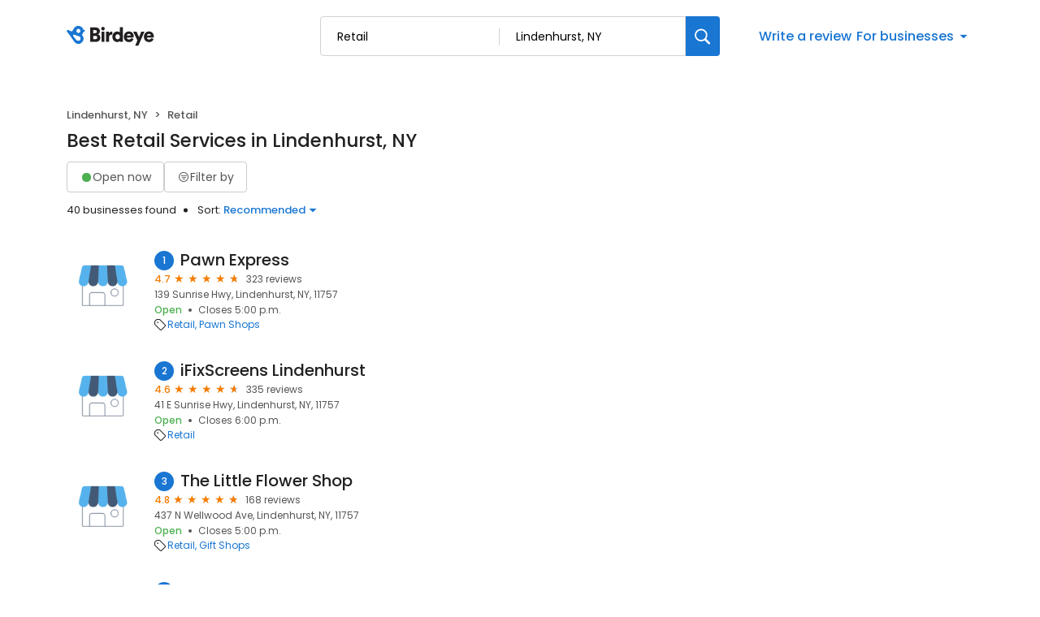

--- FILE ---
content_type: text/css
request_url: https://d3cnqzq0ivprch.cloudfront.net/profiles/production/20260123/free/_next/static/css/08cac27f70a081ab.css
body_size: 15326
content:
.styles_banner__TzhH6{display:flex;padding:80px 25px;flex-direction:column;justify-content:center;align-items:center;border-radius:20px;background:#f4f8fb}.styles_banner__TzhH6 .styles_heading__ensi6{display:flex;flex-direction:column;align-items:center;gap:10px;margin-bottom:30px}.styles_banner__TzhH6 .styles_heading__ensi6 h1{color:#212121;text-align:center;font-size:36px;font-style:normal;font-weight:600;line-height:52px;letter-spacing:-.6px;margin:0}.styles_banner__TzhH6 .styles_heading__ensi6 .styles_subheading__TYRvr{color:#212121;text-align:center;font-style:normal;font-weight:400;line-height:26px;font-size:16px}.styles_banner__TzhH6 .styles_search_____VG{width:100%;max-width:634px}.styles_banner__jHuYZ{display:flex;padding:80px;flex-direction:column;justify-content:center;align-items:center;border-radius:20px;background:#f4f8fb}.styles_banner__jHuYZ .styles_heading__SM0Xr{display:flex;flex-direction:column;align-items:center;gap:10px;margin-bottom:30px}.styles_banner__jHuYZ .styles_heading__SM0Xr h1{color:#212121;text-align:center;font-size:50px;font-style:normal;font-weight:600;line-height:52px;letter-spacing:-.6px;margin:0}.styles_banner__jHuYZ .styles_heading__SM0Xr .styles_subheading__pOCSr{color:#212121;text-align:center;font-size:20px;font-style:normal;font-weight:400;line-height:26px;width:460px}.styles_banner__jHuYZ .styles_search__DTtYf{width:100%;max-width:634px}.BusinessSearchAssist_container__gfDqD{position:relative;width:100%}.BusinessSearchAssist_container__gfDqD .BusinessSearchAssist_searchResutlDropdown__CJ6JM{width:100%;position:absolute;padding:12px 12px 20px;top:100%;margin-top:8px;border-radius:10px;border:1px solid #e5e5e5;background:#fff;box-shadow:0 4px 6px 0 rgba(0,0,0,.15);z-index:100}.BusinessSearchAssist_container__gfDqD .BusinessSearchAssist_searchResutlDropdown__CJ6JM .BusinessSearchAssist_searchResutlWrapper__7V2pA{max-height:227px;overflow-y:scroll}.BusinessSearchAssist_container__gfDqD .BusinessSearchAssist_searchResutlDropdown__CJ6JM .BusinessSearchAssist_searchResutlWrapper__7V2pA::-webkit-scrollbar-track{background-color:#fff}.BusinessSearchAssist_container__gfDqD .BusinessSearchAssist_searchResutlDropdown__CJ6JM .BusinessSearchAssist_searchResutlWrapper__7V2pA::-webkit-scrollbar-track:hover{background-color:#f4f4f4}.BusinessSearchAssist_container__gfDqD .BusinessSearchAssist_searchResutlDropdown__CJ6JM .BusinessSearchAssist_searchResutlWrapper__7V2pA::-webkit-scrollbar-thumb{background-color:#babac0;border-radius:16px;border:5px solid #fff}.BusinessSearchAssist_container__gfDqD .BusinessSearchAssist_searchResutlDropdown__CJ6JM .BusinessSearchAssist_searchResutlWrapper__7V2pA::-webkit-scrollbar-thumb:hover{background-color:#a0a0a5;border:4px solid #f4f4f4}.BusinessSearchAssist_container__gfDqD .BusinessSearchAssist_searchResutlDropdown__CJ6JM .BusinessSearchAssist_searchResutlItem__3QY9z{padding:8px 11px;border-radius:4px;display:flex;justify-content:space-between;gap:5px}.BusinessSearchAssist_container__gfDqD .BusinessSearchAssist_searchResutlDropdown__CJ6JM .BusinessSearchAssist_searchResutlItem__3QY9z:focus,.BusinessSearchAssist_container__gfDqD .BusinessSearchAssist_searchResutlDropdown__CJ6JM .BusinessSearchAssist_searchResutlItem__3QY9z:hover{background:#f4f6f7;cursor:pointer;outline:none}.BusinessSearchAssist_container__gfDqD .BusinessSearchAssist_searchResutlDropdown__CJ6JM .BusinessSearchAssist_searchResutlItem__3QY9z .BusinessSearchAssist_details__rL4JC{overflow:hidden;flex:1 1}.BusinessSearchAssist_container__gfDqD .BusinessSearchAssist_searchResutlDropdown__CJ6JM .BusinessSearchAssist_searchResutlItem__3QY9z .BusinessSearchAssist_name__e8PNg{color:var(--text-black);font-size:14px;font-weight:500;line-height:18px;white-space:nowrap;overflow:hidden;text-overflow:ellipsis}.BusinessSearchAssist_container__gfDqD .BusinessSearchAssist_searchResutlDropdown__CJ6JM .BusinessSearchAssist_searchResutlItem__3QY9z .BusinessSearchAssist_address__lUCZl{color:var(--text-dark-gray);font-size:12px;font-weight:400;line-height:18px;list-style-type:none;padding-left:0;margin:0}.BusinessSearchAssist_container__gfDqD .BusinessSearchAssist_searchResutlDropdown__CJ6JM .BusinessSearchAssist_searchResutlItem__3QY9z .BusinessSearchAssist_address__lUCZl li{position:relative;display:inline}.BusinessSearchAssist_container__gfDqD .BusinessSearchAssist_searchResutlDropdown__CJ6JM .BusinessSearchAssist_searchResutlItem__3QY9z .BusinessSearchAssist_address__lUCZl li+li:before{content:"";display:inline-block;width:5px;height:5px;border-radius:7.5px;background-color:var(--text-dark-gray);margin:2px 10px}.BusinessSearchAssist_container__gfDqD .BusinessSearchAssist_searchResutlDropdown__CJ6JM .BusinessSearchAssist_searchResutlItem__3QY9z .BusinessSearchAssist_rating__dmcrS{display:flex;align-items:center;gap:4px;color:var(--orange);font-size:13px;font-style:normal;font-weight:500;line-height:20px}.BusinessSearchAssist_container__gfDqD .BusinessSearchAssist_searchResutlDropdown__CJ6JM .BusinessSearchAssist_addBusiness__Ltv_B{padding:0 11px}.BusinessSearchAssist_container__gfDqD .BusinessSearchAssist_searchResutlDropdown__CJ6JM .BusinessSearchAssist_addBusiness__Ltv_B .BusinessSearchAssist_innerWrapper__GbbRh{border-top:1px solid var(--border-gray-100);padding-top:16px;display:flex;justify-content:space-between}.BusinessSearchAssist_container__gfDqD .BusinessSearchAssist_searchResutlDropdown__CJ6JM .BusinessSearchAssist_addBusiness__Ltv_B .BusinessSearchAssist_innerWrapper__GbbRh.BusinessSearchAssist_noResult__KLIT9{padding-top:8px;border-top:none}.BusinessSearchAssist_container__gfDqD .BusinessSearchAssist_searchResutlDropdown__CJ6JM .BusinessSearchAssist_addBusiness__Ltv_B .BusinessSearchAssist_title__Lwa3x{color:var(--text-black);font-size:14px;font-weight:500;line-height:18px}.BusinessSearchAssist_container__gfDqD .BusinessSearchAssist_searchResutlDropdown__CJ6JM .BusinessSearchAssist_addBusiness__Ltv_B .BusinessSearchAssist_subTitle__D8rt6{color:var(--text-dark-gray);font-size:12px;font-weight:400;line-height:18px}.BusinessSearchAssist_container__gfDqD .BusinessSearchAssist_searchResutlDropdown__CJ6JM .BusinessSearchAssist_addBusiness__Ltv_B .BusinessSearchAssist_cta__ypn_A button{max-height:max-content;min-height:38px;padding:8px 16px;border-radius:8px;border:1px solid #ccc;background:#fff;color:var(--text-dark-gray);font-size:14px;font-weight:400;cursor:pointer;transition:.2s ease}.BusinessSearchAssist_container__gfDqD .BusinessSearchAssist_searchResutlDropdown__CJ6JM .BusinessSearchAssist_addBusiness__Ltv_B .BusinessSearchAssist_cta__ypn_A button:hover{border-color:var(--primary-blue);background-color:var(--lightblue)}.BusinessSearchAssist_container__gfDqD .BusinessSearchAssist_searchResutlDropdown__CJ6JM .BusinessSearchAssist_addBusiness__Ltv_B:focus,.BusinessSearchAssist_container__gfDqD .BusinessSearchAssist_searchResutlDropdown__CJ6JM .BusinessSearchAssist_addBusiness__Ltv_B:hover{outline:none;cursor:pointer}.BusinessSearchAssist_container__gfDqD .BusinessSearchAssist_searchResutlDropdown__CJ6JM .BusinessSearchAssist_addBusiness__Ltv_B:focus .BusinessSearchAssist_cta__ypn_A button,.BusinessSearchAssist_container__gfDqD .BusinessSearchAssist_searchResutlDropdown__CJ6JM .BusinessSearchAssist_addBusiness__Ltv_B:hover .BusinessSearchAssist_cta__ypn_A button{border-color:var(--primary-blue);background-color:var(--lightblue)}.BusinessSearchAssist_container__gfDqD .BusinessSearchAssist_simpleInput__neKtw{height:56px;position:relative}.BusinessSearchAssist_container__gfDqD .BusinessSearchAssist_simpleInput__neKtw i{position:absolute;left:20px;width:24px;height:24px;font-size:20px;display:flex;align-items:center;color:var(--text-dark-gray);top:50%;transform:translateY(-50%)}.BusinessSearchAssist_container__gfDqD .BusinessSearchAssist_simpleInput__neKtw input{border-radius:6px;color:var(--text-black);width:100%;height:100%;padding:10px 20px 10px 44px;font-size:15px;border:1px solid #999;outline:none;transition:all 333ms ease}.BusinessSearchAssist_container__gfDqD .BusinessSearchAssist_simpleInput__neKtw input:focus{border-color:#2196f3;box-shadow:0 0 0 1px #2196f3}.BusinessSearchAssist_container__gfDqD .BusinessSearchAssist_businessInfo__HthT6{position:absolute;bottom:4px;left:18px;right:0;font-size:12px;color:#455b76;padding:2px 1px 0;margin:0;background:transparent;text-align:left;z-index:4}.BusinessSearchAssist_container__gfDqD .BusinessSearchAssist_businessInfo__HthT6 span{display:inline-block;vertical-align:middle;overflow:hidden;text-overflow:ellipsis;white-space:nowrap;margin:0}.BusinessSearchAssist_container__gfDqD .BusinessSearchAssist_businessAddress__xKfut{max-width:100%}.BusinessSearchAssist_star__MPtQh{display:inline-block;color:var(--lightgray);position:relative;font-size:14px;color:var(--orange)}.BusinessSearchAssist_star__MPtQh:before{content:"★"}@media only screen and (max-width:991px){.BusinessSearchAssist_addBusiness__Ltv_B .BusinessSearchAssist_innerWrapper__GbbRh{flex-direction:column}.BusinessSearchAssist_addBusiness__Ltv_B .BusinessSearchAssist_innerWrapper__GbbRh .BusinessSearchAssist_cta__ypn_A button{margin-top:16px}}.AddYourBusinessTemplateDesktop_addBusinessContainer__slzq1{padding:50px 0 20px}@media(max-width:768px){.AddYourBusinessTemplateDesktop_previewWrapper___UnlO{display:none}}.styles_container__zrVpc{width:300px}.styles_container__zrVpc .styles_input__UJO5u{height:38px}.styles_container__zrVpc .styles_input__UJO5u i{height:10px;width:10px;font-size:13px;left:15px}.styles_container__zrVpc .styles_input__UJO5u input{padding:9px 15px 9px 41px;font-size:13px}.styles_pageContainer__C7sIY{max-width:790px;padding-bottom:100px}.styles_formContainer__5v1kO{border-radius:20px;border:1px solid #e9e9eb;padding:32px}.styles_formContainer__5v1kO .styles_formSection__1XH_R{margin-bottom:40px}.styles_formContainer__5v1kO .styles_formSection__1XH_R h2{margin:0 0 20px;color:#555;font-size:16px;font-style:normal;font-weight:500;line-height:22px}.styles_formContainer__5v1kO .styles_formSection__1XH_R .styles_formControl__sHh8L{margin-bottom:16px}.styles_formContainer__5v1kO .styles_heading__ZnLM_{margin:0;color:#555;font-size:36px;font-style:normal;font-weight:500;line-height:38px}.styles_formContainer__5v1kO .styles_subTitle__hUuyW{color:#212121;font-size:13px;font-weight:400;line-height:24px;margin:8px 0 0}.styles_formContainer__5v1kO .styles_halfFieldRight__k6Ef3{padding:0 0 0 8px}.styles_formContainer__5v1kO .styles_halfFieldLeft__b_ZfP{padding:0 8px 0 0}.styles_formContainer__5v1kO .styles_checkboxInput__st_Xw{display:flex;gap:12px;color:#212121;font-size:15px;font-style:normal;font-weight:400;line-height:normal}.styles_formContainer__5v1kO .styles_otherEditDetailsSection__JqUAJ .styles_formFields__LCxoa{display:flex;flex-direction:column;gap:9px}.styles_formContainer__5v1kO .styles_otherEditDetailsSection__JqUAJ .styles_details__FZZ5W{padding-left:35px;margin-top:9px}.styles_formContainer__5v1kO .styles_otherEditDetailsSection__JqUAJ .styles_details__FZZ5W .styles_error__Z92EE{font-size:14px;color:var(--danger-red)}.styles_formContainer__5v1kO .styles_otherEditDetailsSection__JqUAJ .styles_details__FZZ5W .styles_error__Z92EE i{margin-right:5px}.styles_formContainer__5v1kO .styles_otherEditDetailsSection__JqUAJ .styles_additionalChanges__DtFJA{margin-top:20px}.styles_formContainer__5v1kO .styles_otherEditDetailsSection__JqUAJ .styles_additionalChanges__DtFJA .styles_textArea__qTn4r{width:100%;height:120px;border-radius:6px;border:1px solid #999;outline:none;padding:16px 20px}.styles_formContainer__5v1kO .styles_otherEditDetailsSection__JqUAJ .styles_additionalChanges__DtFJA .styles_textArea__qTn4r:focus{border:1px solid #2196f3;box-shadow:0 0 0 1px #2196f3}.styles_formContainer__5v1kO .styles_otherEditDetailsSection__JqUAJ .styles_datePicker__Fu3qF{margin-top:8px;width:100%}.styles_formContainer__5v1kO .styles_otherEditDetailsSection__JqUAJ .styles_datePicker__Fu3qF .styles_datePickerInput__lAYUO{padding:7px}@media only screen and (max-width:991px){.styles_formContainer__5v1kO{border-radius:0;border:0;padding:0}}.styles_overlay__0LtxG{display:block;position:fixed;padding-top:100px;left:0;top:0;width:100%;height:100%;overflow:auto;background-color:rgba(0,0,0,.4);z-index:10000000}.styles_sideDrawer__SKePW{background:#fff;z-index:10000001;position:fixed;right:0;bottom:0;width:100%;box-shadow:1px 0 7px rgba(0,0,0,.5);transform:translateY(100%);transition:transform .3s ease-out;border-radius:16px 16px 0 0;padding:40px 20px 30px}.styles_sideDrawer__SKePW.styles_open__brU27{transform:translateY(0)}.styles_sideDrawer__SKePW .styles_handle__1exqC{position:absolute;top:12px;width:40px;height:4px;border-radius:8px;background-color:#d9d9d9;left:50%;transform:translate(-50%,-50%)}.styles_mobileLabel__u_GGT span{text-decoration:underline}.styles_lable__u56Ee span{text-decoration:none;border-width:0 0 1px;border-style:solid;line-height:20px}.OptionsDrawer_sideDrawer__LZtiu{background:#fff;position:fixed;right:0;width:100%;z-index:200;box-shadow:1px 0 7px rgba(0,0,0,.5);transform:translateY(100%);transition:transform .3s ease-out;bottom:0;border-radius:16px 16px 0 0;padding:40px 0 30px}.OptionsDrawer_sideDrawer__LZtiu .OptionsDrawer_handle__9CUY1{position:absolute;top:12px;width:40px;height:4px;border-radius:8px;background-color:#d9d9d9;left:50%;transform:translate(-50%,-50%)}.OptionsDrawer_sideDrawer__LZtiu .OptionsDrawer_title__oW5bY{margin-top:0;font-weight:500;font-size:14px;line-height:20px;letter-spacing:0;color:#8f8f8f;padding:8px 20px}.OptionsDrawer_sideDrawer__LZtiu p{margin:0;font-size:13px}.OptionsDrawer_sideDrawer__LZtiu .OptionsDrawer_option__LRRwn{padding:12px 20px;font-size:16px;font-weight:400;line-height:24px;display:flex;align-items:center;justify-content:space-between;cursor:pointer;color:var(--text-black)}.OptionsDrawer_sideDrawer__LZtiu .OptionsDrawer_option__LRRwn:hover{background-color:var(--lightblue)}.OptionsDrawer_sideDrawer__LZtiu .OptionsDrawer_option__LRRwn i{height:24px;width:24px;font-size:28px}.OptionsDrawer_sideDrawer__LZtiu .OptionsDrawer_selected__i41M1{font-weight:500!important}.OptionsDrawer_sideDrawer__LZtiu.OptionsDrawer_open__PP0ld{transform:translateY(0)}.OptionsDrawer_overlay__uws8h{position:fixed;top:0;left:0;right:0;bottom:0;background-color:rgba(0,0,0,.5);z-index:190}.OptionsDrawer_btn__AFC75{display:inline-block;padding:14px 20px;background-color:var(--danger-red);border-radius:8px;font-size:15px;color:#fff;margin-top:24px;text-decoration:none;transition:.3s ease;width:100%;text-align:center}.OptionsDrawer_btn__AFC75:hover{background:linear-gradient(rgba(0,0,0,.2) 0 0) var(--dark-red);color:#fff}.styles_controls__pJe1u{display:flex;align-items:center;color:var(--text-dark-gray);margin-bottom:20px}.styles_reviewsBarWrapper__5VQ07{display:flex;align-items:center;margin-bottom:43px}.styles_reviewSummary__CHrdL{width:25%;text-align:center}.styles_reviewSummary__CHrdL strong{font-weight:500;font-size:40px;line-height:40px;color:var(--text-black);display:block;position:relative}.styles_reviewSummary__CHrdL strong:after{content:"★";color:var(--orange);font-size:16px;position:absolute;margin-left:4px}.styles_reviewSummary__CHrdL span{font-size:12px;line-height:18px;color:var(--text-dark-gray)}.styles_ratingList__qcKio{width:85%}.styles_reviewCardContainer__BBNu4{padding-bottom:32px}.styles_reviewCardContainer__BBNu4 .styles_reviewCard__Mer9p{padding:20px 28px;border-radius:16px;background:#fafafa;display:flex;flex-direction:column;gap:12px;height:100%}.styles_reviewCardContainer__BBNu4 .styles_reviewCard__Mer9p .styles_title__8jJ_W{color:#212121;font-size:15px;display:flex;justify-content:space-between;align-items:center}.styles_reviewCardContainer__BBNu4 .styles_reviewCard__Mer9p .styles_title__8jJ_W .styles_date__LEI_O{color:#999;font-size:12px}.styles_reviewCardContainer__BBNu4 .styles_reviewCard__Mer9p .styles_rating__RQlAE{color:#212122;font-size:32px;font-weight:300;margin-right:2px}.styles_reviewCardContainer__BBNu4 .styles_reviewCard__Mer9p .styles_star__2zrlw{display:inline-block;color:var(--lightgray);position:relative;font-size:22px;color:var(--orange)}.styles_reviewCardContainer__BBNu4 .styles_reviewCard__Mer9p .styles_star__2zrlw:before{content:"★"}.styles_reviewCardContainer__BBNu4 .styles_reviewCard__Mer9p .styles_comment__nvv1A{color:#212121;font-size:16px;font-weight:300}.styles_reviewCardContainer__BBNu4 .styles_reviewCard__Mer9p .styles_comment__nvv1A a{font-weight:400;columns:var(--primary-blue)}.styles_reviewCardContainer__BBNu4 .styles_reviewCard__Mer9p .styles_comment__nvv1A button{color:var(--primary-blue);background:none;border:none;padding:0;font:inherit;cursor:pointer;font-weight:400;-webkit-user-select:none;-moz-user-select:none;user-select:none}.styles_reviewCardContainer__BBNu4 .styles_reviewCard__Mer9p .styles_comment__nvv1A button:hover{color:var(--blue-hover)}.styles_reviewCardContainer__BBNu4 .styles_reviewCard__Mer9p .styles_footer__b9tmn{color:var(--text-dark-gray);font-size:12px}.styles_reviewCardContainer__BBNu4 .styles_reviewCard__Mer9p .styles_footer__b9tmn a{columns:var(--primary-blue)}@media only screen and (max-width:767px){.styles_reviewsBarWrapper__5VQ07{justify-content:space-between}.styles_ratingList__qcKio{width:70%}.styles_reviewSummary__CHrdL{text-align:left}}.GoogleMap_mapContainer__2vE8F{position:relative;overflow:hidden;height:100%;width:100%}.GoogleMap_mapContainer__2vE8F>a{display:block}.GoogleMap_mapContainer__2vE8F .GoogleMap_hideIframeControls__LgHcG{width:263%;position:relative;left:-83%;pointer-events:none;cursor:none}.GoogleMap_mapContainer__2vE8F iframe{border:0;width:100%}.getDirectionsBtn_btn__RYphX{display:inline-flex;padding:9px 16px;border:1px solid var(--border-gray-200);background-color:#fff;border-radius:8px;font-size:14px;color:var(--text-dark-gray);text-decoration:none;transition:.2s ease;align-items:center;white-space:nowrap}.getDirectionsBtn_icon__KqUNv{display:block;margin-right:6px;margin-bottom:-3px;font-size:15px;color:var(--primary-blue)}.getDirectionsBtn_label__3t69y{display:block}.getDirectionsBtn_btn__RYphX:hover{border-color:var(--primary-blue);background-color:var(--lightblue)}@media only screen and (max-width:767px){.getDirectionsBtn_btn__RYphX{margin-right:12px}.getDirectionsBtn_btn__RYphX .getDirectionsBtn_label__3t69y{font-size:0}.getDirectionsBtn_btn__RYphX .getDirectionsBtn_icon__KqUNv{margin-right:0}}.Hours_workingHours__ohtYc{font-size:13px;line-height:24px;color:var(--text-black);border-collapse:separate;border-spacing:0 5px;height:-moz-fit-content;height:fit-content}.Hours_workingHours__ohtYc thead{display:none}.Hours_workingHours__ohtYc strong{font-weight:600;font-size:13px;line-height:24px;min-width:75px;display:inline-block}.Hours_workingStatus__OO_zh{font-size:13px;font-weight:500;color:var(--danger-red);margin-left:10px}.Hours_circle__D8_Au{width:10px;height:10px;border-radius:10px;margin-right:7px;display:inline-block;background-color:var(--danger-red)}.Hours_isBusinessOpen__EHk1I{color:var(--success-green)}.Hours_isBusinessOpen__EHk1I .Hours_circle__D8_Au{background-color:var(--success-green)}.Hours_modalWorkingHours__edfYD{line-height:15px;margin-top:-4px!important}.Hours_modalWorkingHours__edfYD strong{font-weight:300;font-size:14px;line-height:15px;min-width:75px;display:inline-block}.styles_locationHeader__xtC_2{display:flex;justify-content:space-between;align-items:center;margin-bottom:20px}.styles_locationHeader__xtC_2 h2{margin:0}.styles_mapWrapper__esPsW{height:215px;overflow:hidden;border-radius:10px}.styles_addressWrapper__v50AY{display:flex;justify-content:space-between;align-items:center;margin-top:20px;margin-left:1px;gap:5px}.styles_addressWrapper__v50AY address{flex:1 1;display:flex;align-items:center}.styles_addressWrapper__v50AY address i{margin-right:9px;font-size:24px;color:var(--danger-red)}.styles_addressWrapper__v50AY address p{flex:1 1;margin:2px 0 0;font-size:13px}.styles_workingHourseWrapper__QgjsB{display:flex;justify-content:center}.styles_workingHourseWrapper__QgjsB.styles_alone__x_u7s{justify-content:flex-start;margin-left:5px}.styles_workingHourseWrapper__QgjsB{padding-top:17px}@media only screen and (min-width:992px){.styles_mapAddressWrapper__BhjQh{flex:1 1!important}}@media only screen and (min-width:993px){.styles_locationHeader__xtC_2{padding-right:15px}}@media only screen and (max-width:993px){.styles_addressWrapper__v50AY{padding-bottom:12px}.styles_divider__C6Qr5{border-bottom:1px solid var(--border-gray-100)}.styles_addressWrapper__v50AY .styles_btn-secondary__pOcmY{font-size:0}.styles_addressWrapper__v50AY .styles_btn-secondary__pOcmY img{margin-right:0}.styles_workingHourseWrapper__QgjsB{padding-left:47px!important;justify-content:flex-start}.styles_workingHourseWrapper__QgjsB.styles_alone__x_u7s{margin-left:0}.styles_mapWrapper__esPsW{margin:0 calc(var(--bs-gutter-x) * -.5);border-radius:0}}.BusinessBannerDesktop_banner__piC7n{padding:0!important;max-height:367px;overflow:hidden;border-radius:16px;background-position:50%;background-repeat:no-repeat;background-size:cover;margin:0 0 12px}.BusinessBannerDesktop_banner__piC7n .BusinessBannerDesktop_blur__yW_xa{-webkit-backdrop-filter:blur(21px);backdrop-filter:blur(21px);width:100%;height:100%;display:flex;align-items:center}.BusinessBannerDesktop_banner__piC7n .BusinessBannerDesktop_coverImg__VVCNj{width:100%;max-height:367px;object-fit:contain}.BusinessBannerDesktop_noTopBorderRadius__UgCnB{border-radius:0 0 16px 16px}@media only screen and (max-width:991px){.BusinessBannerDesktop_banner__piC7n{height:auto}}.ProfileSupportBanner_profileSupportBanner__jBn8N{width:100%;height:auto;border:1px solid #d8d8d8;border-radius:10px;padding:28px;margin-bottom:46px}.ProfileSupportBanner_profileSupportBanner__jBn8N .ProfileSupportBanner_supportText__4JhLv{font-size:13px;font-weight:400;color:#212121;margin-top:-4px}.ProfileSupportBanner_profileSupportBanner__jBn8N .ProfileSupportBanner_supportText__4JhLv .ProfileSupportBanner_supportEmail__g_4fx{color:#1976d2}.ProfileSupportBanner_profileSupportBanner__jBn8N .ProfileSupportBanner_supportText__4JhLv .ProfileSupportBanner_supportEmail__g_4fx:hover{color:var(--blue-hover)}.ProfileViewBanner_banner__HZL21{border-radius:4px;background:#eaecf4;display:flex;align-items:center;padding:9px 15px 9px 41px;color:#212121;font-size:13px;font-style:normal;font-weight:400;line-height:normal;margin-bottom:20px;position:relative}.ProfileViewBanner_banner__HZL21 i{position:absolute;top:50%;left:15px;transform:translateY(-50%);width:16px;height:16px;color:#2c3e91;font-size:10px;display:flex;align-items:center;justify-content:center;padding-top:1px}.styles_modal-content__NCsKB{position:fixed;background-color:#fff;padding:40px;border-radius:16px;box-shadow:0 2px 4px rgba(0,0,0,.2);min-width:600px;min-height:500px;overflow:auto;opacity:1;cursor:auto;pointer-events:auto;width:600px;left:50%;top:66px;transform:translate(-50%);max-height:90vh}.styles_modalHeader__C0stR{display:flex;align-items:flex-start}.styles_modal-close__MD1dO{display:flex;background:transparent;border:0;padding:0;margin-left:auto}.styles_modal-close__MD1dO i{font-weight:900;font-size:24px;cursor:pointer}.styles_modal-close__MD1dO i:before{color:#000!important}.styles_title__ahXQO{margin:0!important;color:#212121;font-size:30px!important;font-style:normal;font-weight:400!important;line-height:38px!important;flex:1 1}@media only screen and (max-width:767px){.styles_modal-content__NCsKB{min-width:300px;min-height:500px;padding:20px;width:100vw;height:100vh;max-height:100vh;border-radius:0;top:0}.styles_title__ahXQO{display:flex;justify-content:center;color:#212121;font-size:18px!important;font-style:normal;font-weight:600!important;line-height:normal!important;letter-spacing:-.2px}}.styles_content__lHCvE{padding-top:32px}.styles_messageContainer__K9eIu{display:flex;flex-direction:column;align-items:flex-start;background:#fff}.styles_messageContainer__K9eIu .styles_textarea-container__r_VAB{border:1px solid #999;border-radius:6px;padding:10px 0;position:relative}.styles_messageContainer__K9eIu .styles_textarea-container__r_VAB textarea{padding:0 20px;margin:0;width:100%;height:178px;resize:none;font-weight:400;font-size:15px;line-height:20px;border:0;outline:none}.styles_messageContainer__K9eIu .styles_error__GPFXj{font-weight:500;font-size:13px;line-height:20px;color:#555}.styles_messageContainer__K9eIu .styles_charCountProgress__Q7RRI{position:absolute;bottom:1px;right:1px;color:var(--text-dark-gray);font-size:10px;display:inline-block;min-width:36px;text-align:center;padding-right:2px;background:#fff}.styles_errorContainer__2XOqb{background:#fdecea;min-height:38px;display:flex;align-items:center;justify-content:flex-start;padding:10px 15px;border-radius:4px;color:var(--text-black);font-family:Poppins;font-size:12px;font-weight:400;position:absolute;bottom:18px;right:20px;left:20px}.styles_errorContainer__2XOqb p{margin:0}.styles_business__RLjZH{margin-bottom:20px}.styles_business__RLjZH .styles_name__818mh{color:#212121;font-size:14px;font-style:normal;font-weight:400;letter-spacing:-.28px}.styles_business__RLjZH .styles_ratingWrapper__cPpYj{display:flex;align-items:center;font-size:13px}.styles_business__RLjZH .styles_ratingWrapper__cPpYj .styles_rating__bl_Ch{color:#f57c00;font-size:13px;font-style:normal;font-weight:500;line-height:0px;margin-right:2px}.styles_business__RLjZH .styles_ratingWrapper__cPpYj .styles_reviewCountLabel__JE7v5{margin-left:8px;color:#555;font-size:13px;font-style:normal;font-weight:400;line-height:normal}.styles_alertIcon__XakBP{margin-right:10px;display:flex}.styles_review-sublabel__1itov{font-weight:400;font-size:11px;line-height:20px;color:#555}.styles_btn-primary__A6GAN{display:inline-block;padding:18px 40px;background:var(--primary-blue);border-radius:8px;font-size:14px;color:var(--white);text-decoration:none;transition:.3s ease;border:none;margin:32px 0 0;cursor:pointer;width:100%}@media(hover:hover){.styles_btn-primary__A6GAN:hover{background:linear-gradient(rgba(0,0,0,.2) 0 0) var(--primary-blue)}}.styles_btn-primary__A6GAN i{margin-right:6px}.styles_btn-primary__A6GAN i:before{color:var(--white)}.styles_modalFooter__4oQUr,.styles_modalFooter__4oQUr a{font-weight:400;font-size:10px;line-height:15px;align-items:center;color:#555}.styles_modalFooter__4oQUr a p,.styles_modalFooter__4oQUr p{margin-top:0}@media only screen and (max-width:767px){.styles_modal__wb_OZ{top:0}.styles_btn-primary__A6GAN{width:100%!important;display:block;text-align:center}}.styles_mobileLabel__LV9rE{display:inline-flex;align-items:center}.styles_mobileLabel__LV9rE span{text-decoration:none;line-height:24px}.styles_mobileLabel__uPPeG span{display:inline-block;line-height:23px}.styles_section__itLuu{padding-bottom:80px}.styles_header__k8hdb{color:var(--text-dark-gray);font-size:28px;font-weight:500;line-height:33px;color:#212121;letter-spacing:-.04%;padding-bottom:20px;border-bottom:1px solid #dbdddf}.styles_header__k8hdb .styles_dropdownWrapper__iMsQX{display:inline-block}.styles_content__UYYdd{padding-top:40px}.styles_content__UYYdd .styles_skeletonCard__VIBWM{height:200px}.styles_content__UYYdd .styles_paraLoader__kVDXd{padding:16px 0}.styles_content__UYYdd .styles_row__Bb6pw{display:flex;gap:28px}.styles_content__UYYdd .styles_row__Bb6pw::-webkit-scrollbar{display:none}.styles_content__UYYdd .styles_row__Bb6pw .styles_card__voNNf{width:calc(25% - 14px);padding:0 12px 0 20px}@media only screen and (max-width:768px){.styles_section__itLuu{padding-top:20px;padding-bottom:20px}.styles_header__k8hdb{padding-bottom:16px;font-size:22px;line-height:26px}.styles_content__UYYdd{padding-top:20px}.styles_content__UYYdd .styles_row__Bb6pw{display:flex;gap:16px;overflow-x:scroll}.styles_content__UYYdd .styles_row__Bb6pw .styles_card__voNNf{width:calc(50% - 10px);flex-shrink:0;padding:0}}.styles_container__1HyKf{width:100%;display:flex;justify-content:flex-start}.styles_container__1HyKf .styles_chartLabels__Roc1a{gap:2px!important}.styles_container__1HyKf .styles_brandLabel___vAbS{font-weight:400!important;font-size:12px!important;line-height:13px!important;letter-spacing:-.03em!important;max-width:72px!important}.styles_container__1HyKf .styles_industryLabel__7jEtR{font-weight:300!important;font-size:12px!important;line-height:15px!important}.styles_container__1HyKf .styles_scoreValue__MwmAF{font-weight:400!important;font-size:30px!important;line-height:25px!important;letter-spacing:-.03em!important;margin-bottom:4px!important;color:#3e424d!important}.styles_container__1HyKf .styles_scoreLabel__7oMgv{font-weight:400!important;font-size:14px!important;line-height:13.2px!important;letter-spacing:-.02em!important;color:#555!important}.styles_container__1HyKf .styles_industryScoreValue__mrQQd{font-weight:300!important;font-size:10px!important;line-height:6.58px!important;letter-spacing:0!important}.styles_container__1HyKf .styles_scores__sC9Zk{padding:12px 0 16px}.styles_container__1HyKf .styles_scores__sC9Zk .styles_mentions__EbJkm .styles_value__h9YSf{font-size:20px;font-weight:400;line-height:28px;color:var(--text-black);margin-bottom:4px}.styles_container__1HyKf .styles_scores__sC9Zk .styles_mentions__EbJkm .styles_label__PKIdh{font-size:14px;font-weight:500;line-height:15.4px;color:#80878f}.styles_container__1HyKf .styles_scores__sC9Zk .styles_scoreSpread__Ojegt{margin-top:16px;display:flex;gap:4px}.styles_container__1HyKf .styles_scores__sC9Zk .styles_scoreSpread__Ojegt .styles_chip__CbZAU{padding:4px 6px;display:flex;align-items:center;border:1px solid #e9e9eb;gap:4px;border-radius:4px}.styles_container__1HyKf .styles_scores__sC9Zk .styles_scoreSpread__Ojegt .styles_chip__CbZAU .styles_thumbsIcon___E0GO{width:16px;height:16px;display:flex;align-items:center;justify-content:center}.styles_container__1HyKf .styles_scores__sC9Zk .styles_scoreSpread__Ojegt .styles_chip__CbZAU .styles_thumbsIcon___E0GO i{font-size:14px}.styles_container__1HyKf .styles_scores__sC9Zk .styles_scoreSpread__Ojegt .styles_chip__CbZAU .styles_thumbsIcon___E0GO.styles_pos__jndA_{color:#4cae3d}.styles_container__1HyKf .styles_scores__sC9Zk .styles_scoreSpread__Ojegt .styles_chip__CbZAU .styles_thumbsIcon___E0GO.styles_neu___Tqrs{color:#e6aa04}.styles_container__1HyKf .styles_scores__sC9Zk .styles_scoreSpread__Ojegt .styles_chip__CbZAU .styles_thumbsIcon___E0GO.styles_neg__Ig3Xf{color:#f3382b}.styles_container__1HyKf .styles_scores__sC9Zk .styles_scoreSpread__Ojegt .styles_chip__CbZAU .styles_percentage__RqBqE{font-size:13px;font-weight:400;line-height:19.5px;color:#555}.styles_container__1HyKf .styles_categories__ghk8v{padding:12px 0 16px}.styles_container__1HyKf .styles_categories__ghk8v .styles_type__I0j_h{font-size:14px;font-weight:500;line-height:15.4px;color:#80878f;margin-bottom:12px}.styles_container__1HyKf .styles_categories__ghk8v .styles_list__bGem_{font-size:16px;font-weight:400;line-height:20px;color:var(--text-black);word-wrap:break-word}@media screen and (max-width:768px){.styles_container__1HyKf .styles_scores__sC9Zk{padding:12px 0 16px}.styles_container__1HyKf .styles_scores__sC9Zk .styles_mentions__EbJkm .styles_value__h9YSf{font-size:16px;line-height:28px}.styles_container__1HyKf .styles_scores__sC9Zk .styles_mentions__EbJkm .styles_label__PKIdh{font-size:12px;line-height:13px}.styles_container__1HyKf .styles_scores__sC9Zk .styles_scoreSpread__Ojegt{margin-top:16px;display:flex;gap:6px;flex-wrap:wrap}.styles_container__1HyKf .styles_scores__sC9Zk .styles_scoreSpread__Ojegt .styles_chip__CbZAU{padding:4px 6px;display:flex;align-items:center;border:1px solid #e9e9eb;gap:4px;border-radius:4px}.styles_container__1HyKf .styles_scores__sC9Zk .styles_scoreSpread__Ojegt .styles_chip__CbZAU .styles_thumbsIcon___E0GO{width:16px;height:16px;display:flex;align-items:center;justify-content:center}.styles_container__1HyKf .styles_scores__sC9Zk .styles_scoreSpread__Ojegt .styles_chip__CbZAU .styles_thumbsIcon___E0GO i{font-size:14px}.styles_container__1HyKf .styles_scores__sC9Zk .styles_scoreSpread__Ojegt .styles_chip__CbZAU .styles_thumbsIcon___E0GO.styles_pos__jndA_{color:#4cae3d}.styles_container__1HyKf .styles_scores__sC9Zk .styles_scoreSpread__Ojegt .styles_chip__CbZAU .styles_thumbsIcon___E0GO.styles_neu___Tqrs{color:#fbc123}.styles_container__1HyKf .styles_scores__sC9Zk .styles_scoreSpread__Ojegt .styles_chip__CbZAU .styles_thumbsIcon___E0GO.styles_neg__Ig3Xf{color:#f3382b}.styles_container__1HyKf .styles_scores__sC9Zk .styles_scoreSpread__Ojegt .styles_chip__CbZAU .styles_percentage__RqBqE{font-size:14px;font-weight:400;line-height:21px;color:#555}.styles_container__1HyKf .styles_categories__ghk8v{padding:8px 0 12px}.styles_container__1HyKf .styles_categories__ghk8v .styles_type__I0j_h{font-size:12px;line-height:13px}.styles_container__1HyKf .styles_categories__ghk8v .styles_list__bGem_{font-size:16px;line-height:20px}}.styles_tuneIcon__uVgTq{display:inline-flex;align-items:center;justify-content:center;width:32px;height:32px;border-radius:4px;padding:8px;border:1px solid #757575;cursor:pointer;background-color:#fff;vertical-align:middle}.styles_tuneIcon__uVgTq i{font-size:18px}.styles_tuneIcon__uVgTq:hover{background-color:#e5e5e5}.styles_tuneIcon__uVgTq.styles_disabled__jzaHb{background-color:#fff;cursor:not-allowed}.styles_drawerContainer__SQh4B{display:flex;align-items:center;flex-direction:column;gap:16px;height:178px;padding:16px 12px}.styles_drawerContainer__SQh4B .styles_cardsList__AX1Zw{display:flex;align-items:center;justify-content:space-between;width:100%}.styles_drawerContainer__SQh4B .styles_cardsList__AX1Zw .styles_card__UZBhv{flex-basis:80px;border-radius:12px;height:80px;width:80px}.styles_drawerContainer__SQh4B .styles_cardsList__AX1Zw .styles_brandCard__IzLBf{position:relative;display:flex;flex-direction:column;align-items:center;justify-content:center;gap:10px;border:1px solid #ccc;background:#fafafa}.styles_drawerContainer__SQh4B .styles_cardsList__AX1Zw .styles_brandCard__IzLBf .styles_logo__ms2MJ{border:1px solid #dae5ec;border-radius:4px;width:36px;height:36px}.styles_drawerContainer__SQh4B .styles_cardsList__AX1Zw .styles_brandCard__IzLBf .styles_logo__ms2MJ img{width:100%;height:100%;border-radius:4px}.styles_drawerContainer__SQh4B .styles_cardsList__AX1Zw .styles_brandCard__IzLBf .styles_brandName__TcdR_{font-size:15px;font-weight:400;line-height:18px;letter-spacing:-.04em;text-align:center;color:#212121;max-width:120px;text-overflow:ellipsis;overflow:hidden;text-wrap:nowrap}.styles_drawerContainer__SQh4B .styles_cardsList__AX1Zw .styles_brandCard__IzLBf .styles_removeBtn__mA462{position:absolute;background:transparent;outline:0;border:0;cursor:pointer;top:0;right:0;padding:2px}.styles_drawerContainer__SQh4B .styles_cardsList__AX1Zw .styles_brandCard__IzLBf .styles_removeBtn__mA462 i{font-size:18px}.styles_drawerContainer__SQh4B .styles_cardsList__AX1Zw .styles_emptyCard__qCsIr{border:1px dashed #ccc}.styles_drawerContainer__SQh4B .styles_ctaContainer__B5e3r{display:flex;align-items:center;justify-content:stretch;gap:16px;width:100%}.styles_drawerContainer__SQh4B .styles_ctaContainer__B5e3r button{outline:0;border:0;flex:1 1}.styles_drawerContainer__SQh4B .styles_ctaContainer__B5e3r .styles_compareBtn__HW70f{height:50px;padding:14px 20px;border-radius:8px;background:#1976d2;font-size:14px;font-weight:600;line-height:16.8px;letter-spacing:-.04em;color:#fff;cursor:pointer}.styles_drawerContainer__SQh4B .styles_ctaContainer__B5e3r .styles_compareBtn__HW70f.styles_disabled__oAswa{background:rgba(0,0,0,.149);cursor:not-allowed}.styles_drawerContainer__SQh4B .styles_ctaContainer__B5e3r .styles_clearBtn__M7u7r{height:50px;font-size:14px;font-weight:600;line-height:16.8px;letter-spacing:-.04em;color:#1976d2;background:#fff;border-radius:8px;border:1px solid #1976d2;cursor:pointer}.styles_drawerContainer__SQh4B .styles_ctaContainer__B5e3r .styles_clearBtn__M7u7r.styles_disabled__oAswa{color:#fff;background:rgba(0,0,0,.149);border:0;cursor:not-allowed}.styles_brandListContainer__v7vwT{margin-top:40px;padding-bottom:60px}.styles_brandListContainer__v7vwT .styles_sortSection__e9yH0{margin-bottom:12px}.styles_brandListContainer__v7vwT .styles_sortLabel__qqCkN{font-weight:400;font-size:14px;line-height:21px;letter-spacing:-.03em;color:#555;display:inline-flex;align-items:center}.styles_brandListContainer__v7vwT .styles_sortLabel__qqCkN span{border-width:0;border-style:none}.styles_brandListContainer__v7vwT .styles_sortOptionLabel__vLfGF{font-weight:400;font-size:16px;line-height:24px;letter-spacing:0;padding:10px 24px}.styles_brandListContainer__v7vwT .styles_sortDrawer__mE_Wq{padding:44px 0 16px}.styles_brandListContainer__v7vwT .styles_listHeader__oQFPJ{display:flex;align-items:center;justify-content:space-between;margin-bottom:30px;gap:12px}.styles_brandListContainer__v7vwT .styles_listHeader__oQFPJ h2{font-size:24px;font-weight:500;line-height:29px;letter-spacing:-.04em;text-align:left;color:#212121;margin:0}.styles_brandListContainer__v7vwT .styles_listHeader__oQFPJ .styles_headerTitle__ZgCgD{display:flex;gap:12px;align-items:center}.styles_brandListContainer__v7vwT .styles_listHeader__oQFPJ .styles_headerTitle__ZgCgD.styles_hide__9GzEg{display:none}.styles_brandListContainer__v7vwT .styles_listHeader__oQFPJ .styles_magnifyingIcon__4TfCW{width:18px;height:18px}.styles_brandListContainer__v7vwT .styles_listHeader__oQFPJ .styles_magnifyingIcon__4TfCW i{font-size:18px;color:#555}.styles_brandListContainer__v7vwT .styles_searchWrapper__deQDQ{display:flex;align-items:center;gap:8px;width:100%}.styles_brandListContainer__v7vwT .styles_searchWrapper__deQDQ .styles_backBtn__rOroa{display:flex;align-items:center;justify-content:center;width:24px;height:24px;margin-right:8px;cursor:pointer}.styles_brandListContainer__v7vwT .styles_searchWrapper__deQDQ .styles_backBtn__rOroa i{font-size:17px;color:#212121}.styles_brandListContainer__v7vwT .styles_searchWrapper__deQDQ .styles_searchInput__sJab2{width:360px;flex-grow:1}.styles_brandListContainer__v7vwT .styles_searchWrapper__deQDQ .styles_searchInput__sJab2 .styles_input__ryIna{position:relative;width:100%;background:#fff;min-height:40px;transition:all 333ms ease;outline:none;height:40px;padding:6px 25px 8px 40px;border-radius:4px;border:1px solid #bfc2c6;color:#212121;font-size:16px;font-weight:400;line-height:24px}.styles_brandListContainer__v7vwT .styles_searchWrapper__deQDQ .styles_searchInput__sJab2 .styles_input__ryIna input{border:0;outline:0;width:100%;font-size:16px}.styles_brandListContainer__v7vwT .styles_searchWrapper__deQDQ .styles_searchInput__sJab2 .styles_input__ryIna input::placeholder{font-size:16px;font-weight:400;line-height:24px;letter-spacing:-.03em;color:#8f8f8f}.styles_brandListContainer__v7vwT .styles_searchWrapper__deQDQ .styles_searchInput__sJab2 .styles_input__ryIna i{position:absolute;left:12px;width:20px;height:20px;font-size:20px;display:flex;align-items:center;justify-content:center;top:50%;transform:translateY(-50%);color:#999}.styles_brandListContainer__v7vwT .styles_searchWrapper__deQDQ .styles_searchInput__sJab2 .styles_input__ryIna i:last-child{right:10px;left:auto;font-weight:700;color:#555;cursor:pointer}.styles_brandListContainer__v7vwT .styles_searchWrapper__deQDQ .styles_searchInput__sJab2 .styles_input__ryIna:focus-within{border:1px solid #2196f3}.styles_brandListContainer__v7vwT .styles_searchWrapper__deQDQ .styles_searchCta__rAomx{width:86px;height:40px;padding:8px 16px;border-radius:4px;background:#1976d2;color:#fff;font-size:16px;font-weight:400;line-height:24px;letter-spacing:-.04em;text-align:center;outline:none;border:none;cursor:pointer}.styles_brandListContainer__v7vwT .styles_listWrapper__uKC55{display:flex;flex-direction:column;gap:16px;padding-bottom:4px;position:relative;min-height:700px}.styles_brandListContainer__v7vwT .styles_listWrapper__uKC55 .styles_loadingOverlay__OHXfX{position:absolute;top:0;bottom:0;right:0;left:0;z-index:1;background-color:hsla(0,0%,100%,.5);display:flex;padding-top:30px;justify-content:center}.styles_brandListContainer__v7vwT .styles_listWrapper__uKC55 .styles_loadingOverlay__OHXfX .styles_loader__WkY8O{display:block;position:relative;width:80px;height:80px;margin:0 auto;top:5%}.styles_brandListContainer__v7vwT .styles_noResults__Tdd_s{height:278px;display:flex;flex-direction:column;gap:8px;align-items:center;justify-content:center}.styles_brandListContainer__v7vwT .styles_noResults__Tdd_s .styles_heading__x247E{margin-top:10px;font-size:16px;font-weight:400;line-height:18.75px;letter-spacing:-.03em;color:#212121}.styles_brandListContainer__v7vwT .styles_noResults__Tdd_s .styles_description__uL0jE{font-size:13px;font-weight:400;line-height:15.23px;letter-spacing:-.03em;color:#666}.Drawer_sideDrawer__Mc1Dj .Drawer_header__o2ae2{display:flex;align-items:center;justify-content:center;height:65px;padding:16px 20px;border-bottom:1px solid #eaeaea;position:relative}.Drawer_sideDrawer__Mc1Dj .Drawer_header__o2ae2 .Drawer_headerLabel___0C_F{font-weight:500;font-size:22px;line-height:33px;letter-spacing:-.04em;text-align:center;color:#212121}.Drawer_sideDrawer__Mc1Dj .Drawer_header__o2ae2 .Drawer_backIcon__rO844{width:24px;height:24px;display:flex;align-items:center;justify-content:center;position:absolute;left:20px;color:#212121;cursor:pointer}.Drawer_sideDrawer__Mc1Dj .Drawer_header__o2ae2 .Drawer_backIcon__rO844 i{font-size:15px;font-weight:700}.Drawer_sideDrawer__Mc1Dj .Drawer_header__o2ae2 .Drawer_clearBtn__NGuaX{position:absolute;right:20px;font-size:13px;color:#212121;cursor:pointer;font-weight:400;font-size:14px;line-height:18.2px;letter-spacing:-.03em;color:#1976d2;outline:0;background:transparent;display:none;border:0}.Drawer_sideDrawer__Mc1Dj .Drawer_locationsLoader__FO74j{width:12px;height:12px;border:2px solid #1976d2;border-bottom-color:transparent;border-radius:50%;display:inline-block;box-sizing:border-box;animation:Drawer_rotation__qMwfW 1s linear infinite;margin-left:6px}@keyframes Drawer_rotation__qMwfW{0%{transform:rotate(0deg)}to{transform:rotate(1turn)}}.Drawer_sideDrawer__Mc1Dj .Drawer_filterContent__6UF43{flex-grow:1;margin-top:20px;padding:0 40px;display:flex;flex-direction:column;gap:40px}.Drawer_sideDrawer__Mc1Dj .Drawer_filterContent__6UF43 .Drawer_filterType__FrBuX{font-weight:400;font-size:18px;line-height:27px;letter-spacing:-.03em;color:#212121;margin-bottom:12px}.Drawer_sideDrawer__Mc1Dj .Drawer_filterContent__6UF43 .Drawer_durationSlider__vTO3I{display:flex;align-items:center;border:1px solid #70899b;border-radius:8px;height:50px;padding:6px 8px;gap:4px}.Drawer_sideDrawer__Mc1Dj .Drawer_filterContent__6UF43 .Drawer_durationSlider__vTO3I .Drawer_durationOption__BXnIn{display:flex;align-items:center;justify-content:center;width:109px;height:37px;font-weight:400;font-size:16px;line-height:20.8px;letter-spacing:-.04em;transition:all .1s ease;color:#70899b;cursor:pointer;flex-grow:1}.Drawer_sideDrawer__Mc1Dj .Drawer_filterContent__6UF43 .Drawer_durationSlider__vTO3I .Drawer_durationOption__BXnIn:hover{background:#eee;border-radius:8px;color:#212121}.Drawer_sideDrawer__Mc1Dj .Drawer_filterContent__6UF43 .Drawer_durationSlider__vTO3I .Drawer_durationOption__BXnIn.Drawer_active___ULTG{font-weight:400;color:#212121;background:#dcebf9;border-radius:8px}.Drawer_sideDrawer__Mc1Dj .Drawer_section__SgWdx .Drawer_sectionLabel__jFe2A{font-weight:400;font-size:18px;line-height:27px;color:#212121;margin-bottom:12px}.Drawer_sideDrawer__Mc1Dj .Drawer_section__SgWdx .Drawer_dropdown__TFQp3{margin-bottom:12px}.Drawer_sideDrawer__Mc1Dj .Drawer_footer__eUVCJ{display:flex;align-items:center;justify-content:space-between;height:82px;padding:16px 40px;border-top:1px solid #eaeaea}.Drawer_sideDrawer__Mc1Dj .Drawer_footer__eUVCJ button{cursor:pointer;outline:0;border:0}.Drawer_sideDrawer__Mc1Dj .Drawer_footer__eUVCJ .Drawer_applyBtn__l1mTw{padding:14px 20px;color:#fff;border-radius:8px;background:#1976d2;font-weight:600;font-size:14px;line-height:16.8px;letter-spacing:-.03em;text-align:center}.Drawer_sideDrawer__Mc1Dj .Drawer_footer__eUVCJ .Drawer_applyBtn__l1mTw:disabled{border:1px solid #d9d9d9;background-color:#f5f5f5;color:rgba(0,0,0,.25);cursor:not-allowed}.Drawer_sideDrawer__Mc1Dj .Drawer_footer__eUVCJ .Drawer_applyBtn__l1mTw.Drawer_loading__AFwxG{cursor:progress!important}.Drawer_sideDrawer__Mc1Dj .Drawer_footer__eUVCJ .Drawer_clearBtn__NGuaX{font-weight:400;font-size:14px;line-height:18.2px;letter-spacing:-.03em;color:#1976d2;outline:0;background:transparent}@media screen and (max-width:768px){.Drawer_sideDrawer__Mc1Dj .Drawer_filterContent__6UF43{padding:0 20px}.Drawer_sideDrawer__Mc1Dj .Drawer_header__o2ae2{padding:20px 12px}.Drawer_sideDrawer__Mc1Dj .Drawer_header__o2ae2 .Drawer_clearBtn__NGuaX{display:block}.Drawer_sideDrawer__Mc1Dj .Drawer_footer__eUVCJ{padding:20px 12px}.Drawer_sideDrawer__Mc1Dj .Drawer_footer__eUVCJ .Drawer_applyBtn__l1mTw{width:100%}.Drawer_sideDrawer__Mc1Dj .Drawer_footer__eUVCJ .Drawer_clearBtn__NGuaX{display:none}}.styles_modal-content__NMSTn{position:fixed;background-color:#fff;padding:32px 40px;border-radius:16px;box-shadow:0 2px 4px rgba(0,0,0,.2);min-width:700px;height:620px;overflow:auto;opacity:1;cursor:auto;pointer-events:auto;width:600px;left:50%;top:70px;transform:translate(-50%);display:flex;flex-direction:column}.styles_modalHeader__KvQI9{display:flex;align-items:center;justify-content:space-between}.styles_modal-close__vC4g9{display:flex;margin-left:auto;background:transparent;border:0;padding:0}.styles_modal-close__vC4g9 i{font-weight:900;font-size:24px;cursor:pointer}.styles_modal-close__vC4g9 i:before{color:#000!important}.styles_title__wtSso{font-size:18px}.styles_editHoursWrapper__KSnav{overflow:scroll;flex:1 1;-ms-overflow-style:none;scrollbar-width:none}.styles_editHoursWrapper__KSnav::-webkit-scrollbar{display:none}.styles_action__AuE0Z{padding-top:20px;background-color:#fff}@media only screen and (max-width:767px){.styles_modal-content__NMSTn{min-width:300px;min-height:500px;padding:20px;width:100%;height:100%;top:0;border-radius:0}.styles_title__wtSso{display:flex;justify-content:center}}.TopRatedBizMobile_tabbingWrapper__G4uQu{padding:60px 0}.TopRatedBizMobile_tabbingWrapper__G4uQu h2{font-size:36px;font-weight:500;color:var(--text-black);text-align:center;line-height:42px;margin-bottom:32px;margin-top:0}.TopRatedBizMobile_dropdown__2ShsD{display:flex;flex-direction:column;position:relative;margin:26px 0 0}.TopRatedBizMobile_dropdown__2ShsD .TopRatedBizMobile_dropdownSelected__wSnPh{position:relative;display:flex;align-items:center;justify-content:center;border-radius:32px;border:1px solid #d9d9d9;padding:4px}.TopRatedBizMobile_dropdown__2ShsD .TopRatedBizMobile_dropdownSelected__wSnPh .TopRatedBizMobile_displayLabel__vY7Qk{display:flex;align-items:center;justify-content:center;width:100%;border-radius:20px;background:#dceaf3;padding:10px;font-size:16px;line-height:16px;font-weight:500;color:#212121;text-align:center}.TopRatedBizMobile_dropdown__2ShsD .TopRatedBizMobile_dropdownSelected__wSnPh .TopRatedBizMobile_openIcon__7GHSx{position:absolute;right:16px;padding:4px;background:#dceaf3;font-size:12px}.TopRatedBizMobile_tabs__RjieR{border:0;padding:0;width:100%;margin:0;min-height:150px}.TopRatedBizMobile_tabs__RjieR .TopRatedBizMobile_tab__1lIjJ{display:flex;align-items:center;justify-content:space-between;position:relative;padding:10px 0;color:#777;text-align:center;font-size:16px;font-weight:400;font-style:normal;line-height:24px;gap:8px;letter-spacing:.01em}.TopRatedBizMobile_tabs__RjieR .TopRatedBizMobile_tab__1lIjJ .TopRatedBizMobile_checkIcon__VzhJS i{font-size:24px;color:#303030}.TopRatedBizMobile_tab__1lIjJ:before{position:absolute;content:"";top:50%;left:0;transform:translateY(-50%);width:0;height:100%;border-radius:30px;transition:.3s ease;z-index:-1}.TopRatedBizMobile_tab__1lIjJ.TopRatedBizMobile_selected__xC7WL{font-weight:500;color:#212121}.TopRatedBizMobile_tab__1lIjJ.TopRatedBizMobile_selected__xC7WL:before{width:100%}.TopRatedBizMobile_categoryList__b5u60{display:flex;justify-content:space-between;align-items:center;width:max-content;max-width:100%;margin:30px auto 0;padding:0;overflow-x:scroll;overflow-y:hidden}.TopRatedBizMobile_categoryList__b5u60::-webkit-scrollbar{display:none}.TopRatedBizMobile_categoryList__b5u60 li{list-style:none;padding:0 20px}.TopRatedBizMobile_categoryList__b5u60 li a{color:var(--primary-blue);font-size:13px;font-weight:500;line-height:24px;text-decoration:none;display:flex;width:max-content}.TopRatedBizMobile_categoryList__b5u60 li a:hover{color:var(--blue-hover)}.TopRatedBizMobile_categoryList__b5u60 li a .TopRatedBizMobile_icon__gQPj_{margin-right:8px;vertical-align:middle;width:24px;height:24px;font-size:24px}.TopRatedBizMobile_categoryList__b5u60 li a .TopRatedBizMobile_icon__gQPj_ i:before{color:var(--primary-blue)}.TopRatedBizMobile_categoryList__b5u60 li a .TopRatedBizMobile_icon__gQPj_ .TopRatedBizMobile_icon-breifcase__ZBkrD,.TopRatedBizMobile_categoryList__b5u60 li a .TopRatedBizMobile_icon__gQPj_ .TopRatedBizMobile_icon-home-service__yEEgR,.TopRatedBizMobile_categoryList__b5u60 li a .TopRatedBizMobile_icon__gQPj_ .TopRatedBizMobile_icon-tooth__xderc{font-size:20px}.TopRatedBizMobile_skeletonLoaderItem__IVL8x{height:274px}.styles_businessListWrapper__Ytrej{flex-wrap:nowrap!important;overflow:scroll;padding-top:35px!important}.styles_businessListWrapper__Ytrej::-webkit-scrollbar{display:none}.styles_businessListWrapper__Ytrej{scroll-behavior:smooth}.styles_businessCard__cW8Sa{display:block;background-color:#f8f8f8;border-radius:10px;transition:.3s ease;overflow:hidden;cursor:pointer;text-decoration:none;margin-bottom:24px;border:1px solid #e9e9eb}.styles_businessCard__cW8Sa:hover{transform:translateY(-3px)}.styles_businessCard__cW8Sa figure{margin:0;height:148px;overflow:hidden;position:relative}.styles_businessCard__cW8Sa figure img{position:relative;left:50%;transform:translateX(-50%);height:100%;max-width:none;z-index:2}.styles_businessCard__cW8Sa figure .styles_bgImage__1ryKQ{filter:blur(30px);width:100%;top:0;position:absolute;bottom:0;z-index:1}.styles_businessCard__cW8Sa h3{font-size:16px;color:var(--text-black);font-weight:500;line-height:20px;margin:6px 0;white-space:pre;overflow:hidden;text-overflow:ellipsis}.styles_businessCard__cW8Sa .styles_cardContent__FJYtD{padding:16px 16px 20px}.styles_businessCard__cW8Sa .styles_ratingWrapper__kgQVn{display:flex;align-items:baseline;margin-bottom:6px}.styles_businessCard__cW8Sa .styles_ratingWrapper__kgQVn .styles_starRating__nlSaF{margin-right:8px}.styles_businessCard__cW8Sa .styles_ratingWrapper__kgQVn .styles_averageRating__LPTKj{color:#f57c00;font-size:12px;font-weight:500;line-height:20px;margin-right:4px}.styles_businessCard__cW8Sa .styles_ratingWrapper__kgQVn img{display:block}.styles_businessCard__cW8Sa .styles_ratingWrapper__kgQVn .styles_totalReviews__LWhyi{color:#555;font-size:12px;font-weight:400;line-height:20px}.styles_businessCard__cW8Sa .styles_location__LeEnx{color:#555;font-size:12px;font-weight:400;line-height:18px;display:flex;align-items:center;white-space:pre;text-overflow:ellipsis}.styles_businessCard__cW8Sa .styles_location__LeEnx .styles_text__8uG7Q{width:100%;overflow:hidden;text-overflow:ellipsis}.styles_businessCard__cW8Sa .styles_location__LeEnx .styles_icon__Wmb0H{margin-right:2px;width:16px;height:16px;display:flex;align-items:center;justify-content:center;font-size:16px;color:#ccc}.styles_seeMoreCard___VktT{height:100%;display:flex;align-items:center;justify-content:center}.styles_seeMoreCard___VktT h3{font-size:21px;color:var(--primary-blue)}.styles_btnWrapper__u3hER{display:flex;justify-content:flex-end;margin-top:30px;position:relative}.styles_btnWrapper__u3hER:after{position:absolute;content:"";top:50%;left:0;transform:translateY(-50%);width:100%;height:1px;background-color:#d9d9d9}.styles_arrowWrapper__yO2si{display:flex;position:relative;z-index:10;background-color:#fff}.styles_arrowWrapper__yO2si .styles_slider-arrow__WkWCo{width:60px;height:60px;border-radius:50%;background-color:#f8f8f8;border:1px solid #e7ebee;display:flex;justify-content:center;align-items:center;cursor:pointer}.styles_arrowWrapper__yO2si .styles_slider-arrow__WkWCo .styles_icon__Wmb0H{width:28px;height:26px;font-size:26px;color:var(--text-black)}@media(hover:hover){.styles_arrowWrapper__yO2si .styles_slider-arrow__WkWCo:hover{background-color:#ccc}}.styles_arrowWrapper__yO2si .styles_slider-arrow__WkWCo.styles_disabled__IyV3K{background-color:hsla(0,0%,97%,.2);border:1px solid rgba(231,235,238,.2);cursor:not-allowed}.styles_arrowWrapper__yO2si .styles_slider-arrow__WkWCo.styles_disabled__IyV3K .styles_icon__Wmb0H{color:rgba(33,33,33,.2)}.styles_arrowWrapper__yO2si .styles_slider-arrow__WkWCo.styles_prev__w62Kf{margin:0 20px}.styless_container__7QzuW{display:flex;justify-content:flex-start;gap:32px;padding:14px 32px}.styless_container__7QzuW .styless_industryScore__smIfS{font-size:13px;font-weight:400;line-height:15.6px;color:#555;margin-top:6px}.styless_container__7QzuW .styless_colHeader__ygrz7{font-size:20px;font-weight:400;line-height:24px;color:var(--text-black)}.styless_container__7QzuW .styless_colHeader__ygrz7.styless_left__vkmhk{text-align:left}.styless_container__7QzuW .styless_colHeader__ygrz7.styless_center__ScXBw{text-align:center}.styless_container__7QzuW .styless_colHeader__ygrz7 .styless_sortIcon__RMIlP{display:inline-block}.styless_container__7QzuW .styless_colHeader__ygrz7 .styless_infoIcon__mXQeV{cursor:pointer;display:inline-flex;justify-content:center;align-items:center;color:#555;font-size:14px;font-weight:400;padding:0 2px}.styless_tooltip__wA8Ym{font-size:14px;font-weight:400;line-height:28px;background-color:#fff!important;color:#212121!important;box-shadow:0 2px 5px 2px rgba(33,33,33,.102);border-radius:4px;max-width:500px}.styless_tooltip__wA8Ym ul{padding-left:25px;margin:0}.styless_tooltip__wA8Ym strong{font-weight:500}@media only screen and (max-width:768px){.styless_container__7QzuW{gap:16px;padding:0 12px 4px;margin-bottom:16px}.styless_container__7QzuW .styless_industryScore__smIfS{font-size:11px}.styless_container__7QzuW .styless_colHeader__ygrz7{font-size:12px;line-height:14px}.styless_container__7QzuW .styless_colHeader__ygrz7 .styless_infoIcon__mXQeV{font-size:10px}}.styles_header__IrVar{padding:28px 0 18px;height:90px}.styles_header__IrVar .styles_fluid-container__ne11d{display:flex;align-items:center;justify-content:space-between;gap:36px}.styles_header__IrVar .styles_fluid-container__ne11d .styles_linkWrapper__T01ow{display:flex;align-items:center;gap:36px;width:100%}.styles_header__IrVar .styles_fluid-container__ne11d .styles_logoWrapper__QeEHF{height:100%;display:flex;align-items:center;justify-content:flex-start}.styles_header__IrVar .styles_fluid-container__ne11d .styles_logoWrapper__QeEHF .styles_header-logo__b1awG{display:flex;align-items:center}.styles_header__IrVar .styles_links__iA9Hp{display:flex;align-items:center;gap:36px;list-style-type:none;padding:0;margin:0;overflow:scroll;scrollbar-width:none;-ms-overflow-style:none}.styles_header__IrVar .styles_links__iA9Hp::-webkit-scrollbar{display:none}.styles_header__IrVar .styles_links__iA9Hp li{padding:10px}.styles_header__IrVar .styles_links__iA9Hp li.styles_active__nIZfs{border-bottom:2px solid #1976d2}.styles_header__IrVar .styles_links__iA9Hp li.styles_active__nIZfs .styles_link__OBuub{font-weight:600;color:#212121}.styles_header__IrVar .styles_links__iA9Hp li.styles_active__nIZfs .styles_link__OBuub:hover{color:#212121;cursor:default}.styles_header__IrVar .styles_links__iA9Hp li .styles_link__OBuub{font-size:16px;font-weight:400;line-height:20.8px;letter-spacing:-.03em;text-align:center;color:#4e545c;text-wrap:nowrap;transition:all .2 ease-in;background:transparent;border:0;outline:0;cursor:pointer}.styles_header__IrVar .styles_links__iA9Hp li .styles_link__OBuub:hover{color:#1976d2}.styles_header__IrVar .styles_links__iA9Hp li .styles_link__OBuub.styles_disabled__hPEMT{cursor:not-allowed;color:#4e545c}.styles_header__IrVar .styles_downloadReportCta__cAuEF button{display:flex;align-items:center;gap:4px;padding:14px 20px;border-radius:8px;color:#1976d2;background:#fff;border:1px solid #1976d2;font-size:14px;font-weight:600;line-height:16.8px;letter-spacing:-.04em;cursor:pointer}.styles_filterByButton__2AJcI{color:#555;font-size:14px;font-style:normal;font-weight:400;line-height:normal;border-radius:8px;padding:8px 12px}.styles_filterByButton__2AJcI i{font-size:21px}.styles_filterByButton__2AJcI .styles_lds-ring__lKXgw{width:16px;height:16px}.styles_filterByButton__2AJcI .styles_lds-ring__lKXgw div{box-sizing:border-box;display:block;position:absolute;width:14px;height:14px;border:1px solid var(--primary-blue);border-radius:50%;animation:styles_lds-ring__lKXgw 1.2s cubic-bezier(.5,0,.5,1) infinite;border-color:var(--primary-blue) transparent transparent transparent}.styles_filterByButton__2AJcI .styles_lds-ring__lKXgw div:first-child{animation-delay:-.45s}.styles_filterByButton__2AJcI .styles_lds-ring__lKXgw div:nth-child(2){animation-delay:-.3s}.styles_filterByButton__2AJcI .styles_lds-ring__lKXgw div:nth-child(3){animation-delay:-.15s}@keyframes styles_lds-ring__lKXgw{0%{transform:rotate(0deg)}to{transform:rotate(1turn)}}.styles_rating__wVAYD .styles_title__Rzw4H{color:#555;font-size:12px;font-weight:500;margin-bottom:13px}.styles_rating__wVAYD .styles_radioButtons__D1ahc{display:flex;flex-direction:column;gap:20px;margin-bottom:30px}.styles_rating__wVAYD .styles_radioButtons__D1ahc .styles_radioWrap__LiEV_{align-items:center;display:flex;gap:8px;color:#212121;font-size:16px;font-style:normal;font-weight:400;line-height:normal}.styles_rating__wVAYD .styles_radioButtons__D1ahc .styles_radioWrap__LiEV_ .styles_star__P_6Ca{display:flex}.styles_rating__wVAYD .styles_radioButtons__D1ahc .styles_radioWrap__LiEV_ .styles_star__P_6Ca:before{content:"★";color:var(--orange);font-size:15px;margin-right:2px}.styles_drawer__m8nOT{padding:28px 20px 30px}.styles_header__Tii_r .styles_title__Rzw4H{color:#212121;font-size:18px;font-weight:600;margin:0 0 20px;text-align:center}.styles_footer__rT5b3{border-top:1px solid #e9e9eb;padding-top:20px}.styles_footer__rT5b3 .styles_submitBtn__Qi8Hx{padding:14px 30px}.styles_openNowBtn__JCROZ{height:38px;padding:8px 16px;gap:4px;color:#555;font-size:14px;font-style:normal;font-weight:400;line-height:normal;border-radius:8px}.styles_openNowBtn__JCROZ .styles_circle__O5bPf{width:16px;height:16px;display:flex;align-items:center;justify-content:center}.styles_openNowBtn__JCROZ .styles_circle__O5bPf span{width:11px;height:11px;border-radius:10px;display:inline-block;background-color:#4caf50}.styles_openNowBtn__JCROZ .styles_lds-ring__bmy_o{width:16px;height:16px}.styles_openNowBtn__JCROZ .styles_lds-ring__bmy_o div{box-sizing:border-box;display:block;position:absolute;width:14px;height:14px;border:1px solid var(--primary-blue);border-radius:50%;animation:styles_lds-ring__bmy_o 1.2s cubic-bezier(.5,0,.5,1) infinite;border-color:var(--primary-blue) transparent transparent transparent}.styles_openNowBtn__JCROZ .styles_lds-ring__bmy_o div:first-child{animation-delay:-.45s}.styles_openNowBtn__JCROZ .styles_lds-ring__bmy_o div:nth-child(2){animation-delay:-.3s}.styles_openNowBtn__JCROZ .styles_lds-ring__bmy_o div:nth-child(3){animation-delay:-.15s}@keyframes styles_lds-ring__bmy_o{0%{transform:rotate(0deg)}to{transform:rotate(1turn)}}.NoResultsMessage_noResultWrapper__I2jw0 h3{font-size:16px;color:#555;font-weight:500;line-height:26px;margin-bottom:12px}.NoResultsMessage_noResultWrapper__I2jw0 .NoResultsMessage_noResultContent___rbrR{color:#212121;font-weight:400;font-size:13px;margin-bottom:30px}.NoResultsMessage_noResultWrapper__I2jw0 .NoResultsMessage_noResultContent___rbrR .NoResultsMessage_question__i_wuu{color:#212121;font-size:14px;font-weight:500}.NoResultsMessage_noResultWrapper__I2jw0 .NoResultsMessage_noResultContent___rbrR p{margin-bottom:0}.NoResultsMessage_noResultWrapper__I2jw0 .NoResultsMessage_noResultContent___rbrR ul{padding:0 0 0 18px;margin-bottom:4px}@keyframes CitationSkeleton_skeleton-loading__HPWVk{0%{background-color:rgba(0,0,0,.08)}to{background-color:rgba(0,0,0,.03)}}.CitationSkeleton_shimmer__A_V7G{animation:CitationSkeleton_skeleton-loading__HPWVk 1s linear infinite alternate}.CitationSkeleton_wrapper__aEXz_{display:flex;flex-direction:column;gap:24px;width:100%}.CitationSkeleton_filters__iHKW8{display:flex;gap:16px;justify-content:flex-end;align-items:center}.CitationSkeleton_filterGroup__FRuML{display:flex;gap:4px;align-items:center}.CitationSkeleton_filterLabel__SHlBW{width:110px;height:17px;border-radius:6px}.CitationSkeleton_filterIcon__uFUVX{width:20px;height:20px;border-radius:6px}.CitationSkeleton_searchBar__XJ31r{width:240px;height:36px;border-radius:6px}.CitationSkeleton_tableHeaders__B5KBE{display:flex;justify-content:space-between;padding:0 16px}.CitationSkeleton_tableBody__T7PZN{border-radius:8px;overflow-x:auto}.CitationSkeleton_row__o7yTz{display:flex;padding:11px 0 11px 24px;justify-content:space-between;align-items:center;min-width:700px}.CitationSkeleton_row__o7yTz:last-child{border-bottom:none}.CitationSkeleton_competitorInfo__GkFzj{display:flex;gap:12px;align-items:center}.CitationSkeleton_competitorIcon__qs5pe{width:40px;height:40px;border-radius:20px}.CitationSkeleton_competitorText__H1gNY{display:flex;flex-direction:column;gap:4px}.CitationSkeleton_competitorName__5zaM2{width:144px;height:26px;border-radius:6px}.CitationSkeleton_competitorUrl__X7U_o{width:85px;height:24px;border-radius:6px}.CitationSkeleton_visitbilityScore__T_cyG{width:26px;height:26px;border-radius:6px}.CitationSkeleton_progress__mkDE7{display:flex;flex-direction:column;gap:8px}.CitationSkeleton_progressLabel__AzBOU{width:61px;height:26px;border-radius:6px}.CitationSkeleton_progressBar__VyY_w{width:min(100%,410px);height:8px;border-radius:12px}.CitationSkeleton_headerItemLast__viq7U{width:min(100%,410px)}.CitationSkeleton_citationInfo__m5UQM{display:flex;gap:12px;align-items:center}.CitationSkeleton_citationIcon__9CKjk{width:40px;height:40px;border-radius:20px}.CitationSkeleton_citationText__NRVKR{display:flex;flex-direction:column;gap:4px}.CitationSkeleton_citationName__NhhXB{width:144px;height:26px;border-radius:6px}.CitationSkeleton_citationUrl__gFAMU{width:85px;height:26px;border-radius:6px}@media screen and (max-width:600px){.CitationSkeleton_wrapper__aEXz_{padding:0}.CitationSkeleton_row__o7yTz{padding:11px 0}.CitationSkeleton_filters__iHKW8{position:relative;flex-direction:row;align-items:center;gap:16px;padding:0}.CitationSkeleton_filters__iHKW8:after{content:"";width:40px;height:40px;border-radius:6px;flex-shrink:0;animation:CitationSkeleton_skeleton-loading__HPWVk 1s linear infinite alternate}.CitationSkeleton_filterGroup__FRuML{display:none}.CitationSkeleton_searchBar__XJ31r{width:100%}.CitationSkeleton_tableHeaders__B5KBE{display:none}.CitationSkeleton_progressBar__VyY_w{width:100%}}.styles_demoWrapper__B_lqu{width:100%;height:500px;background-image:linear-gradient(90deg,#fff 0,hsla(0,0%,100%,0) 35%,hsla(0,0%,100%,0) 55%,#fff),url(https://cdn2.birdeye.com/profiles/assets/searchAI/bubbles_bg-desktop.png);background-size:100% 100%,114% auto;background-position:0 0,0 -130px;background-repeat:no-repeat,no-repeat;padding:100px 0;justify-content:center}.styles_content__p5o8q,.styles_demoWrapper__B_lqu{display:flex;align-items:center;flex-direction:column}.styles_content__p5o8q{gap:20px;margin-top:0}.styles_heading__hxKFG{font-weight:500;font-size:78px;line-height:110%;letter-spacing:-.04em;text-align:center;color:#212121}.styles_subHeading__sK1fr{flex-direction:column;font-weight:400;font-size:30px;line-height:110%;letter-spacing:-.03em;color:#2e323a;max-width:840px}.styles_link__9vjGr,.styles_subHeading__sK1fr{display:flex;align-items:center;text-align:center}.styles_link__9vjGr{justify-content:center;gap:16px;width:-moz-fit-content;width:fit-content;height:50px;margin-top:40px;color:#fff;border-radius:8px;padding:13px 16px;background:linear-gradient(90deg,rgba(76,22,184,.8),rgba(25,118,210,.8));font-weight:500;font-size:18px;line-height:1.3;letter-spacing:-.04em;vertical-align:middle;outline:0;border:none;cursor:pointer;transition:all .3s ease}.styles_link__9vjGr:hover{color:#fff;background:linear-gradient(90deg,rgba(76,22,184,.8),rgba(25,118,210,.8)),linear-gradient(0deg,rgba(0,0,0,.3),rgba(0,0,0,.3))}@media screen and (max-width:768px){.styles_heading__hxKFG{font-size:35px;max-width:300px}.styles_subHeading__sK1fr{font-size:18px;max-width:300px;line-height:120%}.styles_demoWrapper__B_lqu{height:auto;padding:50px 24px 30px;background-image:url(https://cdn2.birdeye.com/profiles/assets/searchAI/bubbles_bg_mobile.png);background-position:-8px 24px;background-size:103%}.styles_link__9vjGr{width:100%}}.styles_modalContent__ort6y{position:fixed;top:70px;background-color:#fff;box-shadow:0 4px 8px 0 rgba(33,33,33,.18);width:600px;left:50%;transform:translateX(-50%);padding:24px;box-sizing:border-box;min-width:600px;min-height:320px;overflow:auto;opacity:1;cursor:auto;pointer-events:auto}.styles_content__KJUHB{display:flex;flex-direction:column;align-items:center;justify-content:center;text-align:center;gap:12px;height:222px}.styles_loader__wJ_Vp{width:24px;height:24px;border:4px solid rgba(104,52,183,.2);border-top-color:#6834b7;border-radius:50%;animation:styles_spin__s5y81 .8s linear infinite}@keyframes styles_spin__s5y81{0%{transform:rotate(0deg)}to{transform:rotate(1turn)}}.styles_preparing__3epk4{font-weight:500;font-size:18px;line-height:150%;letter-spacing:-.04em;color:#1f2328;margin:0}.styles_description__zrY6a{font-weight:400;font-size:14px;line-height:130%;letter-spacing:-.03em;color:#1f2328;margin:0;max-width:420px}@media screen and (max-width:640px){.styles_modalContent__ort6y{width:90%;min-width:unset;left:5%;transform:unset;min-height:250px}}.styles_overview__ddmJ6{padding:80px 0;display:flex;flex-direction:column;align-items:center;gap:40px}.styles_overview__ddmJ6 .styles_businessDetails__r7lkH{display:flex;align-items:center;gap:24px}.styles_overview__ddmJ6 .styles_businessDetails__r7lkH .styles_logoWrapper__IYXgu{width:80px;height:80px;border-radius:4px}.styles_overview__ddmJ6 .styles_businessDetails__r7lkH .styles_logoWrapper__IYXgu .styles_logo__fDljd{width:100%;height:100%}.styles_overview__ddmJ6 .styles_businessDetails__r7lkH .styles_nameAndAddr__fhPOC{display:flex;flex-direction:column;gap:8px}.styles_overview__ddmJ6 .styles_businessDetails__r7lkH .styles_nameAndAddr__fhPOC .styles_name__xF5dY{font-weight:400;font-size:40px;line-height:110%;letter-spacing:-.03em;color:#2e323a;margin:0;max-width:700px;word-break:break-word}.styles_overview__ddmJ6 .styles_businessDetails__r7lkH .styles_nameAndAddr__fhPOC .styles_address__ymZqZ{font-weight:400;font-size:18px;line-height:150%;letter-spacing:-.03em;color:#212121;margin:0;max-width:700px;word-break:break-word}.styles_overview__ddmJ6 .styles_businessDetails__r7lkH .styles_nameAndAddr__fhPOC.styles_centerAlign__nBVJf .styles_address__ymZqZ,.styles_overview__ddmJ6 .styles_businessDetails__r7lkH .styles_nameAndAddr__fhPOC.styles_centerAlign__nBVJf .styles_name__xF5dY{text-align:center}.styles_overview__ddmJ6 .styles_modelWrapper__wZLLS{display:flex;align-items:center;gap:24px;height:51px}.styles_overview__ddmJ6 .styles_dialsWrapper__eRerq{display:flex;align-items:center;gap:30px}.styles_overview__ddmJ6 .styles_dialsWrapper__eRerq .styles_dialHoverBg__Nb94E{display:flex;flex-direction:column;align-items:center;gap:8px;border-radius:8px;padding:14px;cursor:pointer;position:relative;transition:all .2s ease}.styles_overview__ddmJ6 .styles_dialsWrapper__eRerq .styles_dialHoverBg__Nb94E:hover{background:#f2f4f7}.styles_overview__ddmJ6 .styles_dialsWrapper__eRerq .styles_dialHoverBg__Nb94E:hover .styles_dialHoverContent__5GyqQ{visibility:visible}.styles_overview__ddmJ6 .styles_dialsWrapper__eRerq .styles_dialHoverBg__Nb94E:hover .styles_iconWrapper__KWcDB{display:flex}.styles_overview__ddmJ6 .styles_dialsWrapper__eRerq .styles_dialHoverBg__Nb94E:hover circle[class*=background-ring]{stroke:#fff}.styles_overview__ddmJ6 .styles_dialsWrapper__eRerq .styles_dialHoverBg__Nb94E.styles_loadingScore__S_cdH:hover div[class*=dialName]{background-color:#fff!important}.styles_overview__ddmJ6 .styles_dialsWrapper__eRerq .styles_dialHoverBg__Nb94E .styles_iconWrapper__KWcDB{position:absolute;top:16px;right:16px;background:#fff;padding:4px;border-radius:50%;display:none;align-items:center;justify-content:center;width:28px;height:28px}.styles_overview__ddmJ6 .styles_dialsWrapper__eRerq .styles_dialHoverBg__Nb94E .styles_iconWrapper__KWcDB .styles_icon__E68sj{font-size:18px;color:#212121;transform:rotate(-90deg)}.styles_overview__ddmJ6 .styles_dialsWrapper__eRerq .styles_dialHoverBg__Nb94E .styles_dialHoverContent__5GyqQ{visibility:hidden;font-weight:400;font-size:12px;line-height:150%;letter-spacing:-.04em;text-align:center;color:#8f8f8f}.styles_overview__ddmJ6 .styles_overviewContent__STWA2{display:flex;flex-direction:column;align-items:center;gap:60px}.styles_scoreCopyWrapper__iR40O{display:flex;flex-direction:column;align-items:center}.styles_scoreHeading__gUnez{font-weight:400;font-size:40px;line-height:110%;letter-spacing:-.03em;text-align:center;color:#212121;margin:0}.styles_scoreDescription__AwyX4{margin-top:20px;font-weight:400;font-size:18px;line-height:150%;letter-spacing:-.03em;text-align:center;color:#2e323a}.styles_ctaContainer__co95G{margin-top:30px;display:flex;gap:16px;justify-content:center}.styles_visibilityScore__nL7TF{max-width:none;min-width:190px}.styles_learnMoreLink__nJ3hL,.styles_scheduleDemoBtn__lJw08{display:flex;align-items:center;justify-content:center;gap:10px;padding:13px 24px;border-radius:8px;height:53px;border:1px solid #6834b7;background:#fff;color:#6834b7;transition:all .2s ease;cursor:pointer;font-size:18px;font-weight:500;line-height:130%;letter-spacing:-.04em}.styles_learnMoreLink__nJ3hL .styles_iconWrapper__KWcDB,.styles_scheduleDemoBtn__lJw08 .styles_iconWrapper__KWcDB{height:26px}.styles_learnMoreLink__nJ3hL .styles_icon__E68sj,.styles_scheduleDemoBtn__lJw08 .styles_icon__E68sj{font-size:26px;color:#6834b7}.styles_learnMoreLink__nJ3hL:hover,.styles_scheduleDemoBtn__lJw08:hover{background:#f9f7fd;color:#6834b7}.styles_scheduleDemoBtnPrimary__K5HMh{display:flex;align-items:center;justify-content:center;gap:16px;width:-moz-fit-content;width:fit-content;height:53px;color:#fff;border-radius:8px;padding:13px 24px;background:linear-gradient(90deg,rgba(76,22,184,.8),rgba(25,118,210,.8));font-weight:500;font-size:18px;line-height:1.3;letter-spacing:-.04em;text-align:center;vertical-align:middle;outline:0;border:none;cursor:pointer;transition:all .3s ease}.styles_scheduleDemoBtnPrimary__K5HMh:hover{color:#fff;background:linear-gradient(90deg,rgba(76,22,184,.8),rgba(25,118,210,.8)),linear-gradient(0deg,rgba(0,0,0,.3),rgba(0,0,0,.3))}@media screen and (max-width:1040px){.styles_overview__ddmJ6 .styles_dialsWrapper__eRerq{flex-direction:column;gap:32px}}@media screen and (max-width:600px){.styles_overview__ddmJ6{padding:32px 0}.styles_overview__ddmJ6 .styles_businessDetails__r7lkH{flex-direction:column;width:100%;align-items:flex-start;padding:0 20px}.styles_overview__ddmJ6 .styles_businessDetails__r7lkH .styles_nameAndAddr__fhPOC .styles_name__xF5dY{font-size:32px}.styles_overview__ddmJ6 .styles_businessDetails__r7lkH .styles_nameAndAddr__fhPOC.styles_centerAlign__nBVJf .styles_address__ymZqZ,.styles_overview__ddmJ6 .styles_businessDetails__r7lkH .styles_nameAndAddr__fhPOC.styles_centerAlign__nBVJf .styles_name__xF5dY{text-align:left}.styles_overview__ddmJ6 .styles_modelWrapper__wZLLS{width:100%;gap:16px;overflow-x:auto;overflow-y:hidden;height:max-content}.styles_overview__ddmJ6 .styles_modelWrapper__wZLLS::-webkit-scrollbar{display:none}}@media screen and (max-width:390px){.styles_ctaContainer__co95G{flex-direction:column}.styles_overview__ddmJ6 .styles_dialsWrapper__eRerq .styles_dialHoverBg__Nb94E{background:transparent!important}.styles_overview__ddmJ6 .styles_dialsWrapper__eRerq .styles_dialHoverBg__Nb94E:hover{background:transparent}.styles_overview__ddmJ6 .styles_dialsWrapper__eRerq .styles_dialHoverBg__Nb94E:hover .styles_iconWrapper__KWcDB{display:none}.styles_overview__ddmJ6 .styles_dialsWrapper__eRerq .styles_dialHoverBg__Nb94E:hover circle[class*=background-ring]{stroke:#f5f5f5}.styles_overview__ddmJ6 .styles_dialsWrapper__eRerq .styles_dialHoverBg__Nb94E .styles_dialHoverContent__5GyqQ{display:none}}.styles_header__ezhdx{position:-webkit-sticky;position:sticky;top:0;padding:20px 0;height:90px;background-color:#fff;z-index:10}.styles_header__ezhdx.styles_scrolled__k4_Cw{box-shadow:0 8px 24px hsla(0,0%,79%,.15)}.styles_header__ezhdx .styles_fluid-container__t1i0e{display:flex;align-items:center;justify-content:space-between;gap:36px}.styles_header__ezhdx .styles_fluid-container__t1i0e .styles_linkWrapper__P_yoV{display:flex;align-items:center;gap:24px;width:100%}.styles_header__ezhdx .styles_fluid-container__t1i0e .styles_logoWrapper__RMJ5v{height:100%;display:flex;align-items:center;justify-content:flex-start}.styles_header__ezhdx .styles_fluid-container__t1i0e .styles_logoWrapper__RMJ5v .styles_header-logo__bb2Z5{display:flex;align-items:center}.styles_header__ezhdx .styles_links__v_2sT{display:flex;align-items:center;gap:16px;list-style-type:none;padding:0;margin:0;overflow:scroll;scrollbar-width:none;-ms-overflow-style:none}.styles_header__ezhdx .styles_links__v_2sT::-webkit-scrollbar{display:none}.styles_header__ezhdx .styles_links__v_2sT li{padding:10px}.styles_header__ezhdx .styles_links__v_2sT li.styles_active___pCMp{border-bottom:2px solid #1976d2}.styles_header__ezhdx .styles_links__v_2sT li.styles_active___pCMp .styles_link__xDVCB{font-weight:600;color:#212121;cursor:default}.styles_header__ezhdx .styles_links__v_2sT li.styles_active___pCMp .styles_link__xDVCB:hover{color:#212121;pointer-events:none}.styles_header__ezhdx .styles_links__v_2sT li .styles_link__xDVCB{font-size:16px;font-weight:400;line-height:20.8px;letter-spacing:-.03em;text-align:center;color:#4e545c;text-wrap:nowrap;transition:all .2 ease-in;background:transparent;border:0;outline:0;cursor:pointer}.styles_header__ezhdx .styles_links__v_2sT li .styles_link__xDVCB:hover{color:#1976d2}.styles_header__ezhdx .styles_links__v_2sT li .styles_link__xDVCB.styles_disabled__N9cTF{cursor:not-allowed;color:#4e545c}.styles_header__ezhdx .styles_ctaContainer__5QDXN{display:flex;align-items:center;gap:16px;margin-left:auto}.styles_header__ezhdx .styles_downloadReportCta__6lsN1 button{display:flex;align-items:center;gap:4px;padding:14px 20px;border-radius:8px;color:#1976d2;background:#fff;border:1px solid #1976d2;font-size:14px;font-weight:600;line-height:16.8px;letter-spacing:-.04em;cursor:pointer}.styles_header__p_rVN{padding-top:20px;padding-bottom:0;margin-bottom:0;position:fixed;width:100%;top:0;right:0;z-index:101;background-color:#fff}.styles_header__p_rVN.styles_sticky-header__hvhkj{background-color:#fff;box-shadow:0 2px 6px 0 rgba(0,0,0,.12),inset 0 -1px 0 0 #dadce0}.styles_header__p_rVN .styles_fluid-container__YlV8b{display:flex;align-items:center;justify-content:space-between;position:relative;margin:0 auto}.styles_header__p_rVN .styles_fluid-container__YlV8b .styles_header-logo__8h7YU{position:relative;top:59%;transform:translateY(0);left:0}.styles_header__p_rVN .styles_fluid-container__YlV8b .styles_btn-menu__Z_tZW{border:0;background-color:transparent;color:var(--text-dark-gray);position:relative;height:26px;width:20px}.styles_header__p_rVN .styles_fluid-container__YlV8b .styles_btn-menu__Z_tZW .styles_icon__KLEWX{font-size:24px;position:absolute;top:-3px;right:0}.styles_header__p_rVN .styles_fluid-container__YlV8b .styles_btn-menu__Z_tZW{margin-left:17px}.styles_actionBox__bLgA4{position:relative}.styles_actionBox__bLgA4 .styles_aiIcon__E_dwa{cursor:pointer}.styles_actionBox__bLgA4 .styles_aiIcon__E_dwa i{color:#6834b7;font-size:18px}.styles_drawer__KLXL8{padding-top:50px;padding-bottom:20px}.styles_menuWrapper__4o4Q_{background-color:#fff;border-radius:4px}.styles_menuWrapper__4o4Q_ .styles_menu__OipF8{margin-bottom:8px}.styles_menuWrapper__4o4Q_ .styles_menu__OipF8 .styles_menuLabel__vEPfo{display:block;font-weight:500;font-size:14px;line-height:20px;color:#8f8f8f;text-transform:uppercase;margin-bottom:8px}.styles_menuWrapper__4o4Q_ .styles_menu__OipF8 ul{margin:0;padding:0;list-style-type:none}.styles_menuWrapper__4o4Q_ .styles_menu__OipF8 .styles_item__K2a79{display:flex;align-items:center;gap:8px;padding:8px;cursor:pointer;transition:all .1s ease-in;position:relative;height:40px}.styles_menuWrapper__4o4Q_ .styles_menu__OipF8 .styles_item__K2a79.styles_disabled__K8gaN{cursor:auto}.styles_menuWrapper__4o4Q_ .styles_menu__OipF8 .styles_item__K2a79.styles_disabled__K8gaN i,.styles_menuWrapper__4o4Q_ .styles_menu__OipF8 .styles_item__K2a79.styles_disabled__K8gaN span{color:#ccc!important}.styles_menuWrapper__4o4Q_ .styles_menu__OipF8 .styles_item__K2a79.styles_disabled__K8gaN:hover{background-color:initial;border-radius:0}.styles_menuWrapper__4o4Q_ .styles_menu__OipF8 .styles_item__K2a79:hover{background-color:#f9f7fd;border-radius:4px}.styles_menuWrapper__4o4Q_ .styles_menu__OipF8 .styles_item__K2a79:hover span{color:#6834b7}.styles_menuWrapper__4o4Q_ .styles_menu__OipF8 .styles_item__K2a79 span{font-weight:400;font-size:14px;line-height:20px;color:#212121}.styles_menuWrapper__4o4Q_ .styles_menu__OipF8 .styles_item__K2a79 i{color:#6834b7}.styles_menuWrapper__4o4Q_ .styles_subMenu__ZCr9L .styles_label__LojHl{display:flex;align-items:center;gap:8px;font-weight:500;font-size:14px;line-height:20px;color:#8f8f8f;text-transform:uppercase;margin-bottom:8px;padding:8px}.styles_menuWrapper__4o4Q_ .styles_subMenu__ZCr9L .styles_label__LojHl .styles_backIcon__kVAYA{display:flex;align-items:center;justify-content:center}.styles_menuWrapper__4o4Q_ .styles_subMenu__ZCr9L .styles_label__LojHl .styles_backIcon__kVAYA i{font-size:13px;color:#212121}.styles_menuWrapper__4o4Q_ .styles_subMenu__ZCr9L .styles_subMenuOption__zIK4W{padding:8px 12px;font-weight:400;font-size:14px;line-height:20px;color:#212121}.styles_actionBox__E6Hvj{position:relative}.styles_actionBox__E6Hvj .styles_aiIcon__7fkvn{border-radius:5px;padding:1px 4px;cursor:pointer}.styles_actionBox__E6Hvj .styles_aiIcon__7fkvn i{color:#6834b7}.styles_actionBox__E6Hvj .styles_aiIcon__7fkvn:hover{background-color:#d9d9d9}.styles_actionBox__E6Hvj .styles_aiIcon__7fkvn:hover~.styles_tooltip__nLr3n{display:block}.styles_actionBox__E6Hvj .styles_tooltip__nLr3n{position:absolute;top:calc(100% + 4px);left:-5px;z-index:102;padding:4px 8px;font-weight:400;font-size:12px;line-height:18px;letter-spacing:0;color:#fff;background:#555;border-radius:4px;text-wrap:nowrap;box-shadow:0 4px 8px 0 rgba(33,33,33,.18);display:none}.styles_actionBox__E6Hvj .styles_menuWrapper__wzkN2{position:absolute;top:100%;left:-5px;z-index:102;width:240px;box-shadow:0 3px 14px 2px rgba(0,0,0,.149);background-color:#fff;padding:16px;border-radius:4px}.styles_actionBox__E6Hvj .styles_menuWrapper__wzkN2 .styles_menu__CEBaP{margin-bottom:8px}.styles_actionBox__E6Hvj .styles_menuWrapper__wzkN2 .styles_menu__CEBaP .styles_menuLabel__o20oT{display:block;font-weight:500;font-size:12px;line-height:18px;color:#8f8f8f;text-transform:uppercase;margin-bottom:8px}.styles_actionBox__E6Hvj .styles_menuWrapper__wzkN2 .styles_menu__CEBaP ul{margin:0;padding:0;list-style-type:none}.styles_actionBox__E6Hvj .styles_menuWrapper__wzkN2 .styles_menu__CEBaP .styles_item__11kZd{display:flex;align-items:center;gap:8px;padding:8px;cursor:pointer;transition:all .1s ease-in;position:relative}.styles_actionBox__E6Hvj .styles_menuWrapper__wzkN2 .styles_menu__CEBaP .styles_item__11kZd.styles_disabled__HgATd{cursor:auto}.styles_actionBox__E6Hvj .styles_menuWrapper__wzkN2 .styles_menu__CEBaP .styles_item__11kZd.styles_disabled__HgATd i,.styles_actionBox__E6Hvj .styles_menuWrapper__wzkN2 .styles_menu__CEBaP .styles_item__11kZd.styles_disabled__HgATd span{color:#ccc!important}.styles_actionBox__E6Hvj .styles_menuWrapper__wzkN2 .styles_menu__CEBaP .styles_item__11kZd.styles_disabled__HgATd:hover{background-color:initial;border-radius:0}.styles_actionBox__E6Hvj .styles_menuWrapper__wzkN2 .styles_menu__CEBaP .styles_item__11kZd:hover{background-color:#f9f7fd;border-radius:4px}.styles_actionBox__E6Hvj .styles_menuWrapper__wzkN2 .styles_menu__CEBaP .styles_item__11kZd:hover span{color:#6834b7}.styles_actionBox__E6Hvj .styles_menuWrapper__wzkN2 .styles_menu__CEBaP .styles_item__11kZd span{font-weight:400;font-size:12px;line-height:18px;color:#212121}.styles_actionBox__E6Hvj .styles_menuWrapper__wzkN2 .styles_menu__CEBaP .styles_item__11kZd i{color:#6834b7}.styles_actionBox__E6Hvj .styles_menuWrapper__wzkN2 .styles_menu__CEBaP .styles_item__11kZd .styles_subMenu__cRhYl{position:absolute;top:0;left:0;transform:translateX(calc(100% - 15px));z-index:102;width:240px;box-shadow:0 3px 14px 2px rgba(0,0,0,.149);background-color:#fff;padding:16px;border-radius:4px}.styles_actionBox__E6Hvj .styles_menuWrapper__wzkN2 .styles_menu__CEBaP .styles_item__11kZd .styles_subMenu__cRhYl .styles_subMenuOption__HLTxB{padding:8px;cursor:pointer;font-weight:400;font-size:12px;line-height:18px;color:#212121}.styles_actionBox__E6Hvj .styles_menuWrapper__wzkN2 .styles_menu__CEBaP .styles_item__11kZd .styles_subMenu__cRhYl .styles_subMenuOption__HLTxB:hover{background-color:#f9f7fd;border-radius:4px;color:#6834b7}.style_container__URwnu{height:100%;overflow:auto}.style_container__URwnu .style_formWrapper__x6wgy{display:flex;flex-direction:column;justify-content:space-between;height:100%;min-height:600px}.style_container__URwnu .style_inputWrapper__wiGSe{display:flex;flex-direction:column;gap:16px}.style_textArea__iK1Pc textarea{padding:6px 12px!important;height:72px!important}.style_textArea__iK1Pc textarea::placeholder{font-weight:400;font-size:12px;line-height:20px;color:#8f8f8f}@media screen and (max-width:768px){.style_container__URwnu{display:flex;flex-direction:column;justify-content:space-between}.style_container__URwnu button{width:100%!important}}.styles_sideDrawer__HKDJU{display:flex;flex-direction:column;background:#fff;position:fixed;top:0;right:0;bottom:0;width:580px;z-index:1100;transform:translateX(100%);transition:transform .3s ease-out;cursor:auto}.styles_sideDrawer__HKDJU .styles_header__TtJmc{display:flex;align-items:center;justify-content:space-between;height:76px;padding:20px 32px}.styles_sideDrawer__HKDJU .styles_header__TtJmc .styles_titleWrapper__5tkIY{display:flex;align-items:center;gap:5px}.styles_sideDrawer__HKDJU .styles_header__TtJmc .styles_headerLabel__ffNcy{font-weight:700;font-size:22px;line-height:34px;letter-spacing:0;color:#212121}.styles_sideDrawer__HKDJU .styles_header__TtJmc .styles_backIcon__RxNVN{display:flex;justify-content:center;align-items:center;cursor:pointer;width:30px;height:30px;transition:all .2s ease;border-radius:2px}.styles_sideDrawer__HKDJU .styles_header__TtJmc .styles_backIcon__RxNVN:hover{background-color:#f5f5f5}.styles_sideDrawer__HKDJU .styles_header__TtJmc .styles_backIcon__RxNVN.styles_disabled___zvfh{cursor:auto}.styles_sideDrawer__HKDJU .styles_header__TtJmc .styles_backIcon__RxNVN i{font-size:16px;color:#212121;margin-top:2px}.styles_sideDrawer__HKDJU .styles_header__TtJmc .styles_insertBtnMobile__gbvFP{display:none}.styles_sideDrawer__HKDJU .styles_header__TtJmc .styles_insertBtn__IFwpB{width:61;height:36;padding:8px 12px;border-radius:4px;font-weight:500;font-size:14px;line-height:20px;letter-spacing:0;cursor:pointer;color:#fff;background:#1976d2;outline:0;border:0}.styles_sideDrawer__HKDJU .styles_header__TtJmc .styles_insertBtn__IFwpB.styles_disabled___zvfh{color:#a3a3a3;cursor:auto;background:#eaeaea}.styles_sideDrawer__HKDJU .styles_descriptions__jwNst{display:flex;flex-direction:column;gap:16px;padding:20px 32px;overflow-x:hidden;overflow-y:auto}.styles_sideDrawer__HKDJU .styles_descriptions__jwNst .styles_description__7DTCf{display:flex;align-items:flex-start;gap:10px;border-radius:8px;background:#fafafa;border:1px solid #ccc;padding:20px;font-weight:400;font-size:12px;line-height:22px;letter-spacing:0;color:#212121}.styles_sideDrawer__HKDJU .styles_descriptions__jwNst .styles_description__7DTCf input{width:16px;height:16px;cursor:pointer}.styles_sideDrawer__HKDJU .styles_descriptions__jwNst .styles_description__7DTCf input:disabled{cursor:auto}.styles_sideDrawer__HKDJU .styles_descriptions__jwNst .styles_description__7DTCf.styles_active__FrymH{background:#f9f7fd;border:1px solid #6d36bf}.styles_sideDrawer__HKDJU .styles_descriptions__jwNst .styles_description__7DTCf .styles_blinkingCursor__fB1_H{animation:styles_blink-animation___95Mx 1s step-start infinite}@keyframes styles_blink-animation___95Mx{50%{opacity:0}to{opacity:1}}.styles_sideDrawer__HKDJU .styles_descriptions__jwNst .styles_description__7DTCf .styles_token___ijg_{opacity:0;animation:styles_fadeInCharacter__glk7_ .5s ease forwards}@keyframes styles_fadeInCharacter__glk7_{to{opacity:1}}.styles_sideDrawer__HKDJU .styles_regenerateState__CqBFb .styles_regenerateCta__I2tgX{display:flex;align-items:center;gap:4px;cursor:pointer;width:-moz-fit-content;width:fit-content}.styles_sideDrawer__HKDJU .styles_regenerateState__CqBFb .styles_regenerateCta__I2tgX i{color:#6d36bf;font-size:12px}.styles_sideDrawer__HKDJU .styles_regenerateState__CqBFb .styles_regenerateCta__I2tgX span{font-weight:500;font-size:12px;line-height:18px;letter-spacing:0;color:#212121}.styles_sideDrawer__HKDJU .styles_regenerateState__CqBFb .styles_regenerateCta__I2tgX .styles_text__BqwoI:hover{color:#6d36bf}.styles_sideDrawer__HKDJU .styles_regenerateState__CqBFb .styles_regenerateCta__I2tgX .styles_regenerateCount__IM_UY{color:#999}.styles_sideDrawer__HKDJU .styles_regenerateState__CqBFb .styles_regenerateCta__I2tgX.styles_disabled___zvfh{cursor:auto}.styles_sideDrawer__HKDJU .styles_regenerateState__CqBFb .styles_regenerateCta__I2tgX.styles_disabled___zvfh .styles_text__BqwoI:hover,.styles_sideDrawer__HKDJU .styles_regenerateState__CqBFb .styles_regenerateCta__I2tgX.styles_disabled___zvfh i,.styles_sideDrawer__HKDJU .styles_regenerateState__CqBFb .styles_regenerateCta__I2tgX.styles_disabled___zvfh i:hover,.styles_sideDrawer__HKDJU .styles_regenerateState__CqBFb .styles_regenerateCta__I2tgX.styles_disabled___zvfh span,.styles_sideDrawer__HKDJU .styles_regenerateState__CqBFb .styles_regenerateCta__I2tgX.styles_disabled___zvfh span:hover{color:#999}.styles_sideDrawer__HKDJU .styles_regenerateState__CqBFb .styles_loader__uVP3u{display:flex;align-items:center;gap:8px}.styles_sideDrawer__HKDJU .styles_regenerateState__CqBFb .styles_loader__uVP3u .styles_loaderText__D2rCq{font-weight:400;font-size:11px;line-height:18px;letter-spacing:0;color:#555}.styles_sideDrawer__HKDJU .styles_regenerateState__CqBFb .styles_loader__uVP3u .styles_spinner__IfQY6{width:12px;height:12px;border:.09em solid #6834b7;border-bottom-color:transparent;border-radius:50%;display:inline-block;box-sizing:border-box;animation:styles_rotation__zn5Dd 1s linear infinite}@keyframes styles_rotation__zn5Dd{0%{transform:rotate(0deg)}to{transform:rotate(1turn)}}.styles_sideDrawer__HKDJU.styles_mobile__KD7tX{width:100%;top:50px;border-top-left-radius:20px;border-top-right-radius:20px;transform:translateY(100%)}.styles_sideDrawer__HKDJU.styles_mobile__KD7tX.styles_open__wgQDx{transform:translateY(0)}.styles_sideDrawer__HKDJU.styles_mobile__KD7tX .styles_header__TtJmc{padding:20px;border-bottom:.5px solid #dbdbdb}.styles_sideDrawer__HKDJU.styles_mobile__KD7tX .styles_header__TtJmc .styles_titleWrapper__5tkIY{width:100%;justify-content:space-between}.styles_sideDrawer__HKDJU.styles_mobile__KD7tX .styles_header__TtJmc .styles_insertBtn__IFwpB{display:none}.styles_sideDrawer__HKDJU.styles_mobile__KD7tX .styles_header__TtJmc .styles_insertBtnMobile__gbvFP{display:block;padding:8px 1px;width:60px!important;min-width:60px!important;border-radius:4px;font-weight:500;font-size:16px;line-height:20px;letter-spacing:0;cursor:pointer;color:#1976d2;background-color:#fff;outline:0;border:0}.styles_sideDrawer__HKDJU.styles_mobile__KD7tX .styles_header__TtJmc .styles_insertBtnMobile__gbvFP.styles_disabled___zvfh{opacity:.5;cursor:auto}.styles_sideDrawer__HKDJU.styles_mobile__KD7tX .styles_header__TtJmc .styles_headerLabel__ffNcy{font-size:18px;line-height:21px;width:-moz-fit-content!important;width:fit-content!important;text-align:center}.styles_sideDrawer__HKDJU.styles_mobile__KD7tX .styles_descriptions__jwNst{padding:20px}.styles_sideDrawer__HKDJU.styles_open__wgQDx{transform:translateX(0)}.styles_overlay__JsOVM{position:fixed;top:0;left:0;right:0;bottom:0;background-color:rgba(0,0,0,.5);z-index:190;background:rgba(33,33,33,.122);cursor:auto}.styles_overlay__JsOVM.styles_overlayMobile__Wx4Lk{background:rgba(0,0,0,.8)}.styles_errorText__5VVxo{display:flex;align-items:center;height:34px;border-radius:4px;background:#feeceb;color:#212121;font-weight:400;font-size:11px;line-height:14px;letter-spacing:0;padding:3px 6px}.styles_errorText__5VVxo .styles_errorIcon__Via_R{display:flex;align-items:center;justify-content:center;width:30px;height:30px}.styles_errorText__5VVxo .styles_errorIcon__Via_R i{color:#de1b0c;font-size:14px}.styles_container__lkIPb{display:flex;flex-direction:column;gap:32px}.styles_container__lkIPb .styles_coverPhotoSection__Q_UYx,.styles_container__lkIPb .styles_logoSection__nF6he{display:flex;flex-direction:column;gap:16px}.styles_container__lkIPb .styles_coverPhotoSection__Q_UYx .styles_sectionHeader__tqMn3 h3,.styles_container__lkIPb .styles_logoSection__nF6he .styles_sectionHeader__tqMn3 h3{margin:0 0 8px;font-weight:500;font-size:14px;line-height:16.41px;letter-spacing:0;color:#212121}.styles_container__lkIPb .styles_coverPhotoSection__Q_UYx .styles_sectionHeader__tqMn3 p,.styles_container__lkIPb .styles_logoSection__nF6he .styles_sectionHeader__tqMn3 p{margin:0;font-weight:400;font-size:14px;line-height:20px;letter-spacing:0;color:#555}.styles_container__lkIPb .styles_coverImageOptions__DAb_5{display:flex;flex-direction:column;gap:12px}.styles_container__lkIPb .styles_coverImageOptions__DAb_5 .styles_option__oEJ5l{padding:16px;border-radius:8px;border:1px solid #f2f4f7;cursor:pointer}.styles_container__lkIPb .styles_coverImageOptions__DAb_5 .styles_option__oEJ5l .styles_inputWrapper___M06G{display:flex;align-items:center;gap:8px}.styles_container__lkIPb .styles_coverImageOptions__DAb_5 .styles_option__oEJ5l .styles_inputWrapper___M06G input{margin:0;width:15px;height:15px;accent-color:#1976d2;cursor:pointer}.styles_container__lkIPb .styles_coverImageOptions__DAb_5 .styles_option__oEJ5l .styles_inputWrapper___M06G label{font-weight:400;font-size:14px;line-height:20px;letter-spacing:0;cursor:pointer}.styles_container__lkIPb .styles_coverImageOptions__DAb_5 .styles_option__oEJ5l.styles_active__5tUzV{background:#f6fafe;border:1px solid #d1e5f9}.styles_container__lkIPb .styles_uploadWrapper__jFBYV{padding:16px;border-radius:8px;background:#f6fafe;border:1px solid #d1e5f9;transition:all .1s ease}.styles_container__lkIPb .styles_uploadWrapper__jFBYV .styles_photoUploadArea__dAIHG{margin-top:0}.styles_container__lkIPb .styles_photoUploadArea__dAIHG{margin-top:16px;border-radius:4px;background:#fff;display:flex;flex-flow:column;align-items:center;justify-content:center;width:100%;height:160px;gap:20px;position:relative;cursor:pointer;padding:20px}.styles_container__lkIPb .styles_photoUploadArea__dAIHG .styles_box__HQhwt{display:flex;flex-direction:column;align-items:center;gap:16px}.styles_container__lkIPb .styles_photoUploadArea__dAIHG .styles_box__HQhwt.styles_hidden___LDT7{display:none}.styles_container__lkIPb .styles_photoUploadArea__dAIHG.styles_paddingZero__fgEkJ{padding:0;cursor:auto}.styles_container__lkIPb .styles_photoUploadArea__dAIHG .styles_uploadIcon__FNi_Z{width:48px;height:48px;border-radius:5px;background:#edf4fc;display:flex;padding:10px;align-items:flex-start;gap:10px;color:#1976d2;transition:all .1s ease}.styles_container__lkIPb .styles_photoUploadArea__dAIHG .styles_uploadIcon__FNi_Z i{width:28px;height:28px;font-size:24px;display:flex;align-items:center;justify-content:center}.styles_container__lkIPb .styles_photoUploadArea__dAIHG .styles_label__e4s58{font-size:14px;line-height:22px;font-weight:500;color:#1976d2;margin-bottom:4px;text-align:center;transition:all .1s ease}.styles_container__lkIPb .styles_photoUploadArea__dAIHG .styles_sizeGuide__Wi1Wz{font-size:12px;line-height:14px;font-weight:400;color:#212121;text-align:center}.styles_container__lkIPb .styles_photoUploadArea__dAIHG input[type=file]{position:absolute;height:100%;width:100%;opacity:0;top:0;left:0;cursor:inherit}.styles_container__lkIPb .styles_photoUploadArea__dAIHG input[type=file].styles_uploading__FmPlv{cursor:progress}.styles_container__lkIPb .styles_photoUploadArea__dAIHG .styles_coverImagePreview__Cv9vj{width:100%;height:160px;position:relative}.styles_container__lkIPb .styles_photoUploadArea__dAIHG .styles_coverImagePreview__Cv9vj img{width:100%;height:100%;object-fit:contain}.styles_container__lkIPb .styles_photoUploadArea__dAIHG .styles_logoImagePreview__OFn98{display:flex;align-items:center;justify-content:center;padding:20px;width:100%;height:160px;position:relative}.styles_container__lkIPb .styles_photoUploadArea__dAIHG .styles_logoImagePreview__OFn98 img{width:120px;height:120px;border-radius:5px}.styles_container__lkIPb .styles_error__g6__q{margin-top:16px;display:flex;align-items:center;height:44px;border-radius:4px;background:#feeceb;color:#212121;font-weight:400;font-size:14px;line-height:20px;letter-spacing:0;padding:4px 8px}.styles_container__lkIPb .styles_error__g6__q .styles_errorIcon__uczGN{display:flex;align-items:center;justify-content:center;width:36px;height:36px}.styles_container__lkIPb .styles_error__g6__q .styles_errorIcon__uczGN i{color:#de1b0c;font-size:14px}.styles_container__lkIPb.styles_mobile__1XBpJ .styles_error__g6__q{font-size:11px}.styles_edit__0ZwXM{position:absolute;top:15px;right:15px;border-radius:50%;width:26px;height:26px;background-color:#212121;color:#fff;border:1.5px solid #fff;display:flex;justify-content:center;align-items:center;cursor:pointer}.styles_actionBox__wh1my{position:absolute;right:15px;top:50px;width:160px;background-color:#fff;border-radius:4px;padding:12px 0;box-shadow:0 4px 8px 0 rgba(33,33,33,.18);display:none}.styles_actionBox__wh1my.styles_show__L0gDZ{display:block}.styles_actionBox__wh1my .styles_actionItem__4xk6i{display:flex;align-items:center;gap:8px;padding:0 32px;font-weight:400;font-size:14px;line-height:20px;letter-spacing:0;color:#555;height:36px;cursor:pointer}.styles_actionBox__wh1my .styles_actionItem__4xk6i i{font-size:18px}.styles_actionBox__wh1my .styles_actionItem__4xk6i:hover{background-color:#f2f4f7}.styles_actionBox__wh1my.styles_mobile__1XBpJ{position:static;display:block;box-shadow:none;width:100%}.styles_actionBox__wh1my.styles_mobile__1XBpJ .styles_actionItem__4xk6i{padding:0;height:50px}.styles_drawer__tGjSD{padding-bottom:0;padding-top:30px}.styles_coverImageWrapper__MOyIt:hover,.styles_uploadWrapper__jFBYV:hover{background:#ecf5fd!important}.styles_coverImageWrapper__MOyIt:hover .styles_photoUploadArea__dAIHG .styles_uploadIcon__FNi_Z,.styles_uploadWrapper__jFBYV:hover .styles_photoUploadArea__dAIHG .styles_uploadIcon__FNi_Z{background:#daeafb;color:#1565b4}.styles_coverImageWrapper__MOyIt:hover .styles_photoUploadArea__dAIHG .styles_label__e4s58,.styles_uploadWrapper__jFBYV:hover .styles_photoUploadArea__dAIHG .styles_label__e4s58{color:#1565b4}@media(max-width:600px){.styles_container__lkIPb .styles_saveCta__Mawn_{width:100%!important;font-size:16px!important}}

--- FILE ---
content_type: application/javascript
request_url: https://d3cnqzq0ivprch.cloudfront.net/profiles/production/20260123/free/_next/static/chunks/app/(search-results)/d/%5Bcategory%5D/%5Blocation%5D/page-5d653a9e18e588cd.js
body_size: 64
content:
(self.webpackChunk_N_E=self.webpackChunk_N_E||[]).push([[9253],{},function(n){n.O(0,[560,3881,5585,4746,8114,7859,9550,5526,5289,5466,3182,7732,810,5878,8965,7626,86,873,9641,2971,2117,1744],function(){return n(n.s=35877)}),_N_E=n.O()}]);